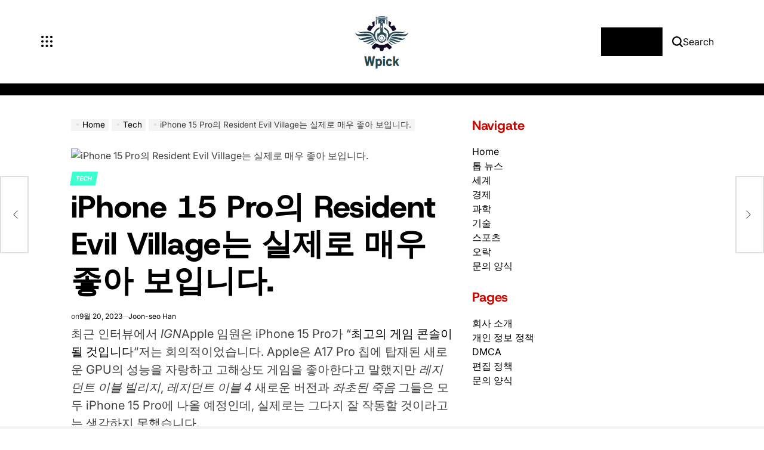

--- FILE ---
content_type: text/html; charset=UTF-8
request_url: https://www.wpick.kr/iphone-15-pro%EC%9D%98-resident-evil-village%EB%8A%94-%EC%8B%A4%EC%A0%9C%EB%A1%9C-%EB%A7%A4%EC%9A%B0-%EC%A2%8B%EC%95%84-%EB%B3%B4%EC%9E%85%EB%8B%88%EB%8B%A4/
body_size: 21790
content:
    <!doctype html>
<html lang="ko-KR">
    <head>
        <meta charset="UTF-8">
        <meta name="viewport" content="width=device-width, initial-scale=1">
        <link rel="profile" href="https://gmpg.org/xfn/11">
        <meta name='robots' content='index, follow, max-image-preview:large, max-snippet:-1, max-video-preview:-1' />

	<!-- This site is optimized with the Yoast SEO plugin v26.5 - https://yoast.com/wordpress/plugins/seo/ -->
	<title>iPhone 15 Pro의 Resident Evil Village는 실제로 매우 좋아 보입니다.</title>
	<meta name="description" content="최근 인터뷰에서 IGNApple 임원은 iPhone 15 Pro가 &quot;최고의 게임 콘솔이 될 것입니다&quot;저는 회의적이었습니다. Apple은 A17 Pro 칩에 탑재된 새로운 GPU의 성능을 자랑하고 고해상도 게임을 좋아한다고 말했지만 레지던트 이블 빌리지, 레지던트 이블 4" />
	<link rel="canonical" href="https://www.wpick.kr/iphone-15-pro의-resident-evil-village는-실제로-매우-좋아-보입니다/" />
	<meta property="og:locale" content="ko_KR" />
	<meta property="og:type" content="article" />
	<meta property="og:title" content="iPhone 15 Pro의 Resident Evil Village는 실제로 매우 좋아 보입니다." />
	<meta property="og:description" content="최근 인터뷰에서 IGNApple 임원은 iPhone 15 Pro가 &quot;최고의 게임 콘솔이 될 것입니다&quot;저는 회의적이었습니다. Apple은 A17 Pro 칩에 탑재된 새로운 GPU의 성능을 자랑하고 고해상도 게임을 좋아한다고 말했지만 레지던트 이블 빌리지, 레지던트 이블 4" />
	<meta property="og:url" content="https://www.wpick.kr/iphone-15-pro의-resident-evil-village는-실제로-매우-좋아-보입니다/" />
	<meta property="article:published_time" content="2023-09-19T23:58:58+00:00" />
	<meta property="og:image" content="https://cdn.vox-cdn.com/thumbor/_vcXgxSOGX9wd4ckbBILdxMGLm0=/0x0:1418x918/1200x628/filters:focal(709x459:710x460)/cdn.vox-cdn.com/uploads/chorus_asset/file/24935012/resident_evil_village_iphone_15_pro.png" />
	<meta name="author" content="Joon-seo Han" />
	<meta name="twitter:card" content="summary_large_image" />
	<meta name="twitter:image" content="https://cdn.vox-cdn.com/thumbor/_vcXgxSOGX9wd4ckbBILdxMGLm0=/0x0:1418x918/1200x628/filters:focal(709x459:710x460)/cdn.vox-cdn.com/uploads/chorus_asset/file/24935012/resident_evil_village_iphone_15_pro.png" />
	<meta name="twitter:label1" content="글쓴이" />
	<meta name="twitter:data1" content="Joon-seo Han" />
	<script type="application/ld+json" class="yoast-schema-graph">{"@context":"https://schema.org","@graph":[{"@type":"Article","@id":"https://www.wpick.kr/iphone-15-pro%ec%9d%98-resident-evil-village%eb%8a%94-%ec%8b%a4%ec%a0%9c%eb%a1%9c-%eb%a7%a4%ec%9a%b0-%ec%a2%8b%ec%95%84-%eb%b3%b4%ec%9e%85%eb%8b%88%eb%8b%a4/#article","isPartOf":{"@id":"https://www.wpick.kr/iphone-15-pro%ec%9d%98-resident-evil-village%eb%8a%94-%ec%8b%a4%ec%a0%9c%eb%a1%9c-%eb%a7%a4%ec%9a%b0-%ec%a2%8b%ec%95%84-%eb%b3%b4%ec%9e%85%eb%8b%88%eb%8b%a4/"},"author":{"name":"Joon-seo Han","@id":"https://www.wpick.kr/#/schema/person/6760a550981e7a1d3fb167297fbdd3ec"},"headline":"iPhone 15 Pro의 Resident Evil Village는 실제로 매우 좋아 보입니다.","datePublished":"2023-09-19T23:58:58+00:00","mainEntityOfPage":{"@id":"https://www.wpick.kr/iphone-15-pro%ec%9d%98-resident-evil-village%eb%8a%94-%ec%8b%a4%ec%a0%9c%eb%a1%9c-%eb%a7%a4%ec%9a%b0-%ec%a2%8b%ec%95%84-%eb%b3%b4%ec%9e%85%eb%8b%88%eb%8b%a4/"},"wordCount":41,"commentCount":0,"publisher":{"@id":"https://www.wpick.kr/#organization"},"image":["https://cdn.vox-cdn.com/thumbor/_vcXgxSOGX9wd4ckbBILdxMGLm0=/0x0:1418x918/1200x628/filters:focal(709x459:710x460)/cdn.vox-cdn.com/uploads/chorus_asset/file/24935012/resident_evil_village_iphone_15_pro.png"],"thumbnailUrl":"https://cdn.vox-cdn.com/thumbor/_vcXgxSOGX9wd4ckbBILdxMGLm0=/0x0:1418x918/1200x628/filters:focal(709x459:710x460)/cdn.vox-cdn.com/uploads/chorus_asset/file/24935012/resident_evil_village_iphone_15_pro.png","articleSection":["Tech"],"inLanguage":"ko-KR","potentialAction":[{"@type":"CommentAction","name":"Comment","target":["https://www.wpick.kr/iphone-15-pro%ec%9d%98-resident-evil-village%eb%8a%94-%ec%8b%a4%ec%a0%9c%eb%a1%9c-%eb%a7%a4%ec%9a%b0-%ec%a2%8b%ec%95%84-%eb%b3%b4%ec%9e%85%eb%8b%88%eb%8b%a4/#respond"]}]},{"@type":"WebPage","@id":"https://www.wpick.kr/iphone-15-pro%ec%9d%98-resident-evil-village%eb%8a%94-%ec%8b%a4%ec%a0%9c%eb%a1%9c-%eb%a7%a4%ec%9a%b0-%ec%a2%8b%ec%95%84-%eb%b3%b4%ec%9e%85%eb%8b%88%eb%8b%a4/","url":"https://www.wpick.kr/iphone-15-pro%ec%9d%98-resident-evil-village%eb%8a%94-%ec%8b%a4%ec%a0%9c%eb%a1%9c-%eb%a7%a4%ec%9a%b0-%ec%a2%8b%ec%95%84-%eb%b3%b4%ec%9e%85%eb%8b%88%eb%8b%a4/","name":"iPhone 15 Pro의 Resident Evil Village는 실제로 매우 좋아 보입니다.","isPartOf":{"@id":"https://www.wpick.kr/#website"},"primaryImageOfPage":"https://cdn.vox-cdn.com/thumbor/_vcXgxSOGX9wd4ckbBILdxMGLm0=/0x0:1418x918/1200x628/filters:focal(709x459:710x460)/cdn.vox-cdn.com/uploads/chorus_asset/file/24935012/resident_evil_village_iphone_15_pro.png","image":["https://cdn.vox-cdn.com/thumbor/_vcXgxSOGX9wd4ckbBILdxMGLm0=/0x0:1418x918/1200x628/filters:focal(709x459:710x460)/cdn.vox-cdn.com/uploads/chorus_asset/file/24935012/resident_evil_village_iphone_15_pro.png"],"thumbnailUrl":"https://cdn.vox-cdn.com/thumbor/_vcXgxSOGX9wd4ckbBILdxMGLm0=/0x0:1418x918/1200x628/filters:focal(709x459:710x460)/cdn.vox-cdn.com/uploads/chorus_asset/file/24935012/resident_evil_village_iphone_15_pro.png","datePublished":"2023-09-19T23:58:58+00:00","description":"최근 인터뷰에서 IGNApple 임원은 iPhone 15 Pro가 \"최고의 게임 콘솔이 될 것입니다\"저는 회의적이었습니다. Apple은 A17 Pro 칩에 탑재된 새로운 GPU의 성능을 자랑하고 고해상도 게임을 좋아한다고 말했지만 레지던트 이블 빌리지, 레지던트 이블 4","inLanguage":"ko-KR","potentialAction":[{"@type":"ReadAction","target":["https://www.wpick.kr/iphone-15-pro%ec%9d%98-resident-evil-village%eb%8a%94-%ec%8b%a4%ec%a0%9c%eb%a1%9c-%eb%a7%a4%ec%9a%b0-%ec%a2%8b%ec%95%84-%eb%b3%b4%ec%9e%85%eb%8b%88%eb%8b%a4/"]}]},{"@type":"ImageObject","inLanguage":"ko-KR","@id":"https://www.wpick.kr/iphone-15-pro%ec%9d%98-resident-evil-village%eb%8a%94-%ec%8b%a4%ec%a0%9c%eb%a1%9c-%eb%a7%a4%ec%9a%b0-%ec%a2%8b%ec%95%84-%eb%b3%b4%ec%9e%85%eb%8b%88%eb%8b%a4/#primaryimage","url":"https://cdn.vox-cdn.com/thumbor/_vcXgxSOGX9wd4ckbBILdxMGLm0=/0x0:1418x918/1200x628/filters:focal(709x459:710x460)/cdn.vox-cdn.com/uploads/chorus_asset/file/24935012/resident_evil_village_iphone_15_pro.png","contentUrl":"https://cdn.vox-cdn.com/thumbor/_vcXgxSOGX9wd4ckbBILdxMGLm0=/0x0:1418x918/1200x628/filters:focal(709x459:710x460)/cdn.vox-cdn.com/uploads/chorus_asset/file/24935012/resident_evil_village_iphone_15_pro.png","caption":"iPhone 15 Pro의 Resident Evil Village는 실제로 매우 좋아 보입니다."},{"@type":"WebSite","@id":"https://www.wpick.kr/#website","url":"https://www.wpick.kr/","name":"Wpick","description":"지상에서 한국의 최신 개발 상황을 파악하세요","publisher":{"@id":"https://www.wpick.kr/#organization"},"potentialAction":[{"@type":"SearchAction","target":{"@type":"EntryPoint","urlTemplate":"https://www.wpick.kr/?s={search_term_string}"},"query-input":{"@type":"PropertyValueSpecification","valueRequired":true,"valueName":"search_term_string"}}],"inLanguage":"ko-KR"},{"@type":"Organization","@id":"https://www.wpick.kr/#organization","name":"Wpick","url":"https://www.wpick.kr/","logo":{"@type":"ImageObject","inLanguage":"ko-KR","@id":"https://www.wpick.kr/#/schema/logo/image/","url":"https://www.wpick.kr/wp-content/uploads/2021/04/Wpick-Logo.png","contentUrl":"https://www.wpick.kr/wp-content/uploads/2021/04/Wpick-Logo.png","width":198,"height":217,"caption":"Wpick"},"image":{"@id":"https://www.wpick.kr/#/schema/logo/image/"}},{"@type":"Person","@id":"https://www.wpick.kr/#/schema/person/6760a550981e7a1d3fb167297fbdd3ec","name":"Joon-seo Han","image":{"@type":"ImageObject","inLanguage":"ko-KR","@id":"https://www.wpick.kr/#/schema/person/image/","url":"https://secure.gravatar.com/avatar/c8d33369824b2055e4c84f6bf86e3403114aca4e981ca999f7551c92c29e6eb6?s=96&d=mm&r=g","contentUrl":"https://secure.gravatar.com/avatar/c8d33369824b2055e4c84f6bf86e3403114aca4e981ca999f7551c92c29e6eb6?s=96&d=mm&r=g","caption":"Joon-seo Han"},"description":"\"맥주 괴짜. 사악한 대중 문화 닌자. 평생 커피 학자. 전문 인터넷 전문가. 육류 전문가.\"","url":"https://www.wpick.kr/author/magdalena-zlatica/"}]}</script>
	<!-- / Yoast SEO plugin. -->


<link rel='dns-prefetch' href='//stats.wp.com' />

<link rel="alternate" type="application/rss+xml" title=" &raquo; 피드" href="https://www.wpick.kr/feed/" />
<link rel="alternate" type="application/rss+xml" title=" &raquo; 댓글 피드" href="https://www.wpick.kr/comments/feed/" />
<link rel="alternate" type="application/rss+xml" title=" &raquo; iPhone 15 Pro의 Resident Evil Village는 실제로 매우 좋아 보입니다. 댓글 피드" href="https://www.wpick.kr/iphone-15-pro%ec%9d%98-resident-evil-village%eb%8a%94-%ec%8b%a4%ec%a0%9c%eb%a1%9c-%eb%a7%a4%ec%9a%b0-%ec%a2%8b%ec%95%84-%eb%b3%b4%ec%9e%85%eb%8b%88%eb%8b%a4/feed/" />
<link rel="alternate" title="oEmbed (JSON)" type="application/json+oembed" href="https://www.wpick.kr/wp-json/oembed/1.0/embed?url=https%3A%2F%2Fwww.wpick.kr%2Fiphone-15-pro%25ec%259d%2598-resident-evil-village%25eb%258a%2594-%25ec%258b%25a4%25ec%25a0%259c%25eb%25a1%259c-%25eb%25a7%25a4%25ec%259a%25b0-%25ec%25a2%258b%25ec%2595%2584-%25eb%25b3%25b4%25ec%259e%2585%25eb%258b%2588%25eb%258b%25a4%2F" />
<link rel="alternate" title="oEmbed (XML)" type="text/xml+oembed" href="https://www.wpick.kr/wp-json/oembed/1.0/embed?url=https%3A%2F%2Fwww.wpick.kr%2Fiphone-15-pro%25ec%259d%2598-resident-evil-village%25eb%258a%2594-%25ec%258b%25a4%25ec%25a0%259c%25eb%25a1%259c-%25eb%25a7%25a4%25ec%259a%25b0-%25ec%25a2%258b%25ec%2595%2584-%25eb%25b3%25b4%25ec%259e%2585%25eb%258b%2588%25eb%258b%25a4%2F&#038;format=xml" />
<style id='wp-img-auto-sizes-contain-inline-css'>
img:is([sizes=auto i],[sizes^="auto," i]){contain-intrinsic-size:3000px 1500px}
/*# sourceURL=wp-img-auto-sizes-contain-inline-css */
</style>
<style id='wp-emoji-styles-inline-css'>

	img.wp-smiley, img.emoji {
		display: inline !important;
		border: none !important;
		box-shadow: none !important;
		height: 1em !important;
		width: 1em !important;
		margin: 0 0.07em !important;
		vertical-align: -0.1em !important;
		background: none !important;
		padding: 0 !important;
	}
/*# sourceURL=wp-emoji-styles-inline-css */
</style>
<style id='wp-block-library-inline-css'>
:root{--wp-block-synced-color:#7a00df;--wp-block-synced-color--rgb:122,0,223;--wp-bound-block-color:var(--wp-block-synced-color);--wp-editor-canvas-background:#ddd;--wp-admin-theme-color:#007cba;--wp-admin-theme-color--rgb:0,124,186;--wp-admin-theme-color-darker-10:#006ba1;--wp-admin-theme-color-darker-10--rgb:0,107,160.5;--wp-admin-theme-color-darker-20:#005a87;--wp-admin-theme-color-darker-20--rgb:0,90,135;--wp-admin-border-width-focus:2px}@media (min-resolution:192dpi){:root{--wp-admin-border-width-focus:1.5px}}.wp-element-button{cursor:pointer}:root .has-very-light-gray-background-color{background-color:#eee}:root .has-very-dark-gray-background-color{background-color:#313131}:root .has-very-light-gray-color{color:#eee}:root .has-very-dark-gray-color{color:#313131}:root .has-vivid-green-cyan-to-vivid-cyan-blue-gradient-background{background:linear-gradient(135deg,#00d084,#0693e3)}:root .has-purple-crush-gradient-background{background:linear-gradient(135deg,#34e2e4,#4721fb 50%,#ab1dfe)}:root .has-hazy-dawn-gradient-background{background:linear-gradient(135deg,#faaca8,#dad0ec)}:root .has-subdued-olive-gradient-background{background:linear-gradient(135deg,#fafae1,#67a671)}:root .has-atomic-cream-gradient-background{background:linear-gradient(135deg,#fdd79a,#004a59)}:root .has-nightshade-gradient-background{background:linear-gradient(135deg,#330968,#31cdcf)}:root .has-midnight-gradient-background{background:linear-gradient(135deg,#020381,#2874fc)}:root{--wp--preset--font-size--normal:16px;--wp--preset--font-size--huge:42px}.has-regular-font-size{font-size:1em}.has-larger-font-size{font-size:2.625em}.has-normal-font-size{font-size:var(--wp--preset--font-size--normal)}.has-huge-font-size{font-size:var(--wp--preset--font-size--huge)}.has-text-align-center{text-align:center}.has-text-align-left{text-align:left}.has-text-align-right{text-align:right}.has-fit-text{white-space:nowrap!important}#end-resizable-editor-section{display:none}.aligncenter{clear:both}.items-justified-left{justify-content:flex-start}.items-justified-center{justify-content:center}.items-justified-right{justify-content:flex-end}.items-justified-space-between{justify-content:space-between}.screen-reader-text{border:0;clip-path:inset(50%);height:1px;margin:-1px;overflow:hidden;padding:0;position:absolute;width:1px;word-wrap:normal!important}.screen-reader-text:focus{background-color:#ddd;clip-path:none;color:#444;display:block;font-size:1em;height:auto;left:5px;line-height:normal;padding:15px 23px 14px;text-decoration:none;top:5px;width:auto;z-index:100000}html :where(.has-border-color){border-style:solid}html :where([style*=border-top-color]){border-top-style:solid}html :where([style*=border-right-color]){border-right-style:solid}html :where([style*=border-bottom-color]){border-bottom-style:solid}html :where([style*=border-left-color]){border-left-style:solid}html :where([style*=border-width]){border-style:solid}html :where([style*=border-top-width]){border-top-style:solid}html :where([style*=border-right-width]){border-right-style:solid}html :where([style*=border-bottom-width]){border-bottom-style:solid}html :where([style*=border-left-width]){border-left-style:solid}html :where(img[class*=wp-image-]){height:auto;max-width:100%}:where(figure){margin:0 0 1em}html :where(.is-position-sticky){--wp-admin--admin-bar--position-offset:var(--wp-admin--admin-bar--height,0px)}@media screen and (max-width:600px){html :where(.is-position-sticky){--wp-admin--admin-bar--position-offset:0px}}

/*# sourceURL=wp-block-library-inline-css */
</style><style id='global-styles-inline-css'>
:root{--wp--preset--aspect-ratio--square: 1;--wp--preset--aspect-ratio--4-3: 4/3;--wp--preset--aspect-ratio--3-4: 3/4;--wp--preset--aspect-ratio--3-2: 3/2;--wp--preset--aspect-ratio--2-3: 2/3;--wp--preset--aspect-ratio--16-9: 16/9;--wp--preset--aspect-ratio--9-16: 9/16;--wp--preset--color--black: #000000;--wp--preset--color--cyan-bluish-gray: #abb8c3;--wp--preset--color--white: #ffffff;--wp--preset--color--pale-pink: #f78da7;--wp--preset--color--vivid-red: #cf2e2e;--wp--preset--color--luminous-vivid-orange: #ff6900;--wp--preset--color--luminous-vivid-amber: #fcb900;--wp--preset--color--light-green-cyan: #7bdcb5;--wp--preset--color--vivid-green-cyan: #00d084;--wp--preset--color--pale-cyan-blue: #8ed1fc;--wp--preset--color--vivid-cyan-blue: #0693e3;--wp--preset--color--vivid-purple: #9b51e0;--wp--preset--gradient--vivid-cyan-blue-to-vivid-purple: linear-gradient(135deg,rgb(6,147,227) 0%,rgb(155,81,224) 100%);--wp--preset--gradient--light-green-cyan-to-vivid-green-cyan: linear-gradient(135deg,rgb(122,220,180) 0%,rgb(0,208,130) 100%);--wp--preset--gradient--luminous-vivid-amber-to-luminous-vivid-orange: linear-gradient(135deg,rgb(252,185,0) 0%,rgb(255,105,0) 100%);--wp--preset--gradient--luminous-vivid-orange-to-vivid-red: linear-gradient(135deg,rgb(255,105,0) 0%,rgb(207,46,46) 100%);--wp--preset--gradient--very-light-gray-to-cyan-bluish-gray: linear-gradient(135deg,rgb(238,238,238) 0%,rgb(169,184,195) 100%);--wp--preset--gradient--cool-to-warm-spectrum: linear-gradient(135deg,rgb(74,234,220) 0%,rgb(151,120,209) 20%,rgb(207,42,186) 40%,rgb(238,44,130) 60%,rgb(251,105,98) 80%,rgb(254,248,76) 100%);--wp--preset--gradient--blush-light-purple: linear-gradient(135deg,rgb(255,206,236) 0%,rgb(152,150,240) 100%);--wp--preset--gradient--blush-bordeaux: linear-gradient(135deg,rgb(254,205,165) 0%,rgb(254,45,45) 50%,rgb(107,0,62) 100%);--wp--preset--gradient--luminous-dusk: linear-gradient(135deg,rgb(255,203,112) 0%,rgb(199,81,192) 50%,rgb(65,88,208) 100%);--wp--preset--gradient--pale-ocean: linear-gradient(135deg,rgb(255,245,203) 0%,rgb(182,227,212) 50%,rgb(51,167,181) 100%);--wp--preset--gradient--electric-grass: linear-gradient(135deg,rgb(202,248,128) 0%,rgb(113,206,126) 100%);--wp--preset--gradient--midnight: linear-gradient(135deg,rgb(2,3,129) 0%,rgb(40,116,252) 100%);--wp--preset--font-size--small: 13px;--wp--preset--font-size--medium: 20px;--wp--preset--font-size--large: 36px;--wp--preset--font-size--x-large: 42px;--wp--preset--spacing--20: 0.44rem;--wp--preset--spacing--30: 0.67rem;--wp--preset--spacing--40: 1rem;--wp--preset--spacing--50: 1.5rem;--wp--preset--spacing--60: 2.25rem;--wp--preset--spacing--70: 3.38rem;--wp--preset--spacing--80: 5.06rem;--wp--preset--shadow--natural: 6px 6px 9px rgba(0, 0, 0, 0.2);--wp--preset--shadow--deep: 12px 12px 50px rgba(0, 0, 0, 0.4);--wp--preset--shadow--sharp: 6px 6px 0px rgba(0, 0, 0, 0.2);--wp--preset--shadow--outlined: 6px 6px 0px -3px rgb(255, 255, 255), 6px 6px rgb(0, 0, 0);--wp--preset--shadow--crisp: 6px 6px 0px rgb(0, 0, 0);}:where(.is-layout-flex){gap: 0.5em;}:where(.is-layout-grid){gap: 0.5em;}body .is-layout-flex{display: flex;}.is-layout-flex{flex-wrap: wrap;align-items: center;}.is-layout-flex > :is(*, div){margin: 0;}body .is-layout-grid{display: grid;}.is-layout-grid > :is(*, div){margin: 0;}:where(.wp-block-columns.is-layout-flex){gap: 2em;}:where(.wp-block-columns.is-layout-grid){gap: 2em;}:where(.wp-block-post-template.is-layout-flex){gap: 1.25em;}:where(.wp-block-post-template.is-layout-grid){gap: 1.25em;}.has-black-color{color: var(--wp--preset--color--black) !important;}.has-cyan-bluish-gray-color{color: var(--wp--preset--color--cyan-bluish-gray) !important;}.has-white-color{color: var(--wp--preset--color--white) !important;}.has-pale-pink-color{color: var(--wp--preset--color--pale-pink) !important;}.has-vivid-red-color{color: var(--wp--preset--color--vivid-red) !important;}.has-luminous-vivid-orange-color{color: var(--wp--preset--color--luminous-vivid-orange) !important;}.has-luminous-vivid-amber-color{color: var(--wp--preset--color--luminous-vivid-amber) !important;}.has-light-green-cyan-color{color: var(--wp--preset--color--light-green-cyan) !important;}.has-vivid-green-cyan-color{color: var(--wp--preset--color--vivid-green-cyan) !important;}.has-pale-cyan-blue-color{color: var(--wp--preset--color--pale-cyan-blue) !important;}.has-vivid-cyan-blue-color{color: var(--wp--preset--color--vivid-cyan-blue) !important;}.has-vivid-purple-color{color: var(--wp--preset--color--vivid-purple) !important;}.has-black-background-color{background-color: var(--wp--preset--color--black) !important;}.has-cyan-bluish-gray-background-color{background-color: var(--wp--preset--color--cyan-bluish-gray) !important;}.has-white-background-color{background-color: var(--wp--preset--color--white) !important;}.has-pale-pink-background-color{background-color: var(--wp--preset--color--pale-pink) !important;}.has-vivid-red-background-color{background-color: var(--wp--preset--color--vivid-red) !important;}.has-luminous-vivid-orange-background-color{background-color: var(--wp--preset--color--luminous-vivid-orange) !important;}.has-luminous-vivid-amber-background-color{background-color: var(--wp--preset--color--luminous-vivid-amber) !important;}.has-light-green-cyan-background-color{background-color: var(--wp--preset--color--light-green-cyan) !important;}.has-vivid-green-cyan-background-color{background-color: var(--wp--preset--color--vivid-green-cyan) !important;}.has-pale-cyan-blue-background-color{background-color: var(--wp--preset--color--pale-cyan-blue) !important;}.has-vivid-cyan-blue-background-color{background-color: var(--wp--preset--color--vivid-cyan-blue) !important;}.has-vivid-purple-background-color{background-color: var(--wp--preset--color--vivid-purple) !important;}.has-black-border-color{border-color: var(--wp--preset--color--black) !important;}.has-cyan-bluish-gray-border-color{border-color: var(--wp--preset--color--cyan-bluish-gray) !important;}.has-white-border-color{border-color: var(--wp--preset--color--white) !important;}.has-pale-pink-border-color{border-color: var(--wp--preset--color--pale-pink) !important;}.has-vivid-red-border-color{border-color: var(--wp--preset--color--vivid-red) !important;}.has-luminous-vivid-orange-border-color{border-color: var(--wp--preset--color--luminous-vivid-orange) !important;}.has-luminous-vivid-amber-border-color{border-color: var(--wp--preset--color--luminous-vivid-amber) !important;}.has-light-green-cyan-border-color{border-color: var(--wp--preset--color--light-green-cyan) !important;}.has-vivid-green-cyan-border-color{border-color: var(--wp--preset--color--vivid-green-cyan) !important;}.has-pale-cyan-blue-border-color{border-color: var(--wp--preset--color--pale-cyan-blue) !important;}.has-vivid-cyan-blue-border-color{border-color: var(--wp--preset--color--vivid-cyan-blue) !important;}.has-vivid-purple-border-color{border-color: var(--wp--preset--color--vivid-purple) !important;}.has-vivid-cyan-blue-to-vivid-purple-gradient-background{background: var(--wp--preset--gradient--vivid-cyan-blue-to-vivid-purple) !important;}.has-light-green-cyan-to-vivid-green-cyan-gradient-background{background: var(--wp--preset--gradient--light-green-cyan-to-vivid-green-cyan) !important;}.has-luminous-vivid-amber-to-luminous-vivid-orange-gradient-background{background: var(--wp--preset--gradient--luminous-vivid-amber-to-luminous-vivid-orange) !important;}.has-luminous-vivid-orange-to-vivid-red-gradient-background{background: var(--wp--preset--gradient--luminous-vivid-orange-to-vivid-red) !important;}.has-very-light-gray-to-cyan-bluish-gray-gradient-background{background: var(--wp--preset--gradient--very-light-gray-to-cyan-bluish-gray) !important;}.has-cool-to-warm-spectrum-gradient-background{background: var(--wp--preset--gradient--cool-to-warm-spectrum) !important;}.has-blush-light-purple-gradient-background{background: var(--wp--preset--gradient--blush-light-purple) !important;}.has-blush-bordeaux-gradient-background{background: var(--wp--preset--gradient--blush-bordeaux) !important;}.has-luminous-dusk-gradient-background{background: var(--wp--preset--gradient--luminous-dusk) !important;}.has-pale-ocean-gradient-background{background: var(--wp--preset--gradient--pale-ocean) !important;}.has-electric-grass-gradient-background{background: var(--wp--preset--gradient--electric-grass) !important;}.has-midnight-gradient-background{background: var(--wp--preset--gradient--midnight) !important;}.has-small-font-size{font-size: var(--wp--preset--font-size--small) !important;}.has-medium-font-size{font-size: var(--wp--preset--font-size--medium) !important;}.has-large-font-size{font-size: var(--wp--preset--font-size--large) !important;}.has-x-large-font-size{font-size: var(--wp--preset--font-size--x-large) !important;}
/*# sourceURL=global-styles-inline-css */
</style>

<style id='classic-theme-styles-inline-css'>
/*! This file is auto-generated */
.wp-block-button__link{color:#fff;background-color:#32373c;border-radius:9999px;box-shadow:none;text-decoration:none;padding:calc(.667em + 2px) calc(1.333em + 2px);font-size:1.125em}.wp-block-file__button{background:#32373c;color:#fff;text-decoration:none}
/*# sourceURL=/wp-includes/css/classic-themes.min.css */
</style>
<link rel='stylesheet' id='dashicons-css' href='https://www.wpick.kr/wp-includes/css/dashicons.min.css?ver=6.9' media='all' />
<link rel='stylesheet' id='admin-bar-css' href='https://www.wpick.kr/wp-includes/css/admin-bar.min.css?ver=6.9' media='all' />
<style id='admin-bar-inline-css'>

    /* Hide CanvasJS credits for P404 charts specifically */
    #p404RedirectChart .canvasjs-chart-credit {
        display: none !important;
    }
    
    #p404RedirectChart canvas {
        border-radius: 6px;
    }

    .p404-redirect-adminbar-weekly-title {
        font-weight: bold;
        font-size: 14px;
        color: #fff;
        margin-bottom: 6px;
    }

    #wpadminbar #wp-admin-bar-p404_free_top_button .ab-icon:before {
        content: "\f103";
        color: #dc3545;
        top: 3px;
    }
    
    #wp-admin-bar-p404_free_top_button .ab-item {
        min-width: 80px !important;
        padding: 0px !important;
    }
    
    /* Ensure proper positioning and z-index for P404 dropdown */
    .p404-redirect-adminbar-dropdown-wrap { 
        min-width: 0; 
        padding: 0;
        position: static !important;
    }
    
    #wpadminbar #wp-admin-bar-p404_free_top_button_dropdown {
        position: static !important;
    }
    
    #wpadminbar #wp-admin-bar-p404_free_top_button_dropdown .ab-item {
        padding: 0 !important;
        margin: 0 !important;
    }
    
    .p404-redirect-dropdown-container {
        min-width: 340px;
        padding: 18px 18px 12px 18px;
        background: #23282d !important;
        color: #fff;
        border-radius: 12px;
        box-shadow: 0 8px 32px rgba(0,0,0,0.25);
        margin-top: 10px;
        position: relative !important;
        z-index: 999999 !important;
        display: block !important;
        border: 1px solid #444;
    }
    
    /* Ensure P404 dropdown appears on hover */
    #wpadminbar #wp-admin-bar-p404_free_top_button .p404-redirect-dropdown-container { 
        display: none !important;
    }
    
    #wpadminbar #wp-admin-bar-p404_free_top_button:hover .p404-redirect-dropdown-container { 
        display: block !important;
    }
    
    #wpadminbar #wp-admin-bar-p404_free_top_button:hover #wp-admin-bar-p404_free_top_button_dropdown .p404-redirect-dropdown-container {
        display: block !important;
    }
    
    .p404-redirect-card {
        background: #2c3338;
        border-radius: 8px;
        padding: 18px 18px 12px 18px;
        box-shadow: 0 2px 8px rgba(0,0,0,0.07);
        display: flex;
        flex-direction: column;
        align-items: flex-start;
        border: 1px solid #444;
    }
    
    .p404-redirect-btn {
        display: inline-block;
        background: #dc3545;
        color: #fff !important;
        font-weight: bold;
        padding: 5px 22px;
        border-radius: 8px;
        text-decoration: none;
        font-size: 17px;
        transition: background 0.2s, box-shadow 0.2s;
        margin-top: 8px;
        box-shadow: 0 2px 8px rgba(220,53,69,0.15);
        text-align: center;
        line-height: 1.6;
    }
    
    .p404-redirect-btn:hover {
        background: #c82333;
        color: #fff !important;
        box-shadow: 0 4px 16px rgba(220,53,69,0.25);
    }
    
    /* Prevent conflicts with other admin bar dropdowns */
    #wpadminbar .ab-top-menu > li:hover > .ab-item,
    #wpadminbar .ab-top-menu > li.hover > .ab-item {
        z-index: auto;
    }
    
    #wpadminbar #wp-admin-bar-p404_free_top_button:hover > .ab-item {
        z-index: 999998 !important;
    }
    
/*# sourceURL=admin-bar-inline-css */
</style>
<link rel='stylesheet' id='newsmaster-load-google-fonts-css' href='https://www.wpick.kr/wp-content/fonts/2a96142345db3f8de50d9b864a4689f4.css?ver=1.0.0' media='all' />
<link rel='stylesheet' id='swiper-css' href='https://www.wpick.kr/wp-content/themes/newsmaster/assets/css/swiper-bundle.min.css?ver=6.9' media='all' />
<link rel='stylesheet' id='newsmaster-style-css' href='https://www.wpick.kr/wp-content/themes/newsmaster/style.css?ver=1.0.0' media='all' />
<style id='newsmaster-style-inline-css'>
        
                
/*# sourceURL=newsmaster-style-inline-css */
</style>
<link rel='stylesheet' id='newsmaster-comments-css' href='https://www.wpick.kr/wp-content/themes/newsmaster/assets/css/comments.min.css?ver=1.0.0' media='all' />
<link rel='stylesheet' id='newsmaster-preloader-css' href='https://www.wpick.kr/wp-content/themes/newsmaster/assets/css/preloader-style-5.css?ver=6.9' media='all' />
<link rel="https://api.w.org/" href="https://www.wpick.kr/wp-json/" /><link rel="alternate" title="JSON" type="application/json" href="https://www.wpick.kr/wp-json/wp/v2/posts/36998" /><link rel="EditURI" type="application/rsd+xml" title="RSD" href="https://www.wpick.kr/xmlrpc.php?rsd" />
<meta name="generator" content="WordPress 6.9" />
<link rel='shortlink' href='https://www.wpick.kr/?p=36998' />


	<style>img#wpstats{display:none}</style>
		<link rel="pingback" href="https://www.wpick.kr/xmlrpc.php"><style type="text/css">.saboxplugin-wrap{-webkit-box-sizing:border-box;-moz-box-sizing:border-box;-ms-box-sizing:border-box;box-sizing:border-box;border:1px solid #eee;width:100%;clear:both;display:block;overflow:hidden;word-wrap:break-word;position:relative}.saboxplugin-wrap .saboxplugin-gravatar{float:left;padding:0 20px 20px 20px}.saboxplugin-wrap .saboxplugin-gravatar img{max-width:100px;height:auto;border-radius:0;}.saboxplugin-wrap .saboxplugin-authorname{font-size:18px;line-height:1;margin:20px 0 0 20px;display:block}.saboxplugin-wrap .saboxplugin-authorname a{text-decoration:none}.saboxplugin-wrap .saboxplugin-authorname a:focus{outline:0}.saboxplugin-wrap .saboxplugin-desc{display:block;margin:5px 20px}.saboxplugin-wrap .saboxplugin-desc a{text-decoration:underline}.saboxplugin-wrap .saboxplugin-desc p{margin:5px 0 12px}.saboxplugin-wrap .saboxplugin-web{margin:0 20px 15px;text-align:left}.saboxplugin-wrap .sab-web-position{text-align:right}.saboxplugin-wrap .saboxplugin-web a{color:#ccc;text-decoration:none}.saboxplugin-wrap .saboxplugin-socials{position:relative;display:block;background:#fcfcfc;padding:5px;border-top:1px solid #eee}.saboxplugin-wrap .saboxplugin-socials a svg{width:20px;height:20px}.saboxplugin-wrap .saboxplugin-socials a svg .st2{fill:#fff; transform-origin:center center;}.saboxplugin-wrap .saboxplugin-socials a svg .st1{fill:rgba(0,0,0,.3)}.saboxplugin-wrap .saboxplugin-socials a:hover{opacity:.8;-webkit-transition:opacity .4s;-moz-transition:opacity .4s;-o-transition:opacity .4s;transition:opacity .4s;box-shadow:none!important;-webkit-box-shadow:none!important}.saboxplugin-wrap .saboxplugin-socials .saboxplugin-icon-color{box-shadow:none;padding:0;border:0;-webkit-transition:opacity .4s;-moz-transition:opacity .4s;-o-transition:opacity .4s;transition:opacity .4s;display:inline-block;color:#fff;font-size:0;text-decoration:inherit;margin:5px;-webkit-border-radius:0;-moz-border-radius:0;-ms-border-radius:0;-o-border-radius:0;border-radius:0;overflow:hidden}.saboxplugin-wrap .saboxplugin-socials .saboxplugin-icon-grey{text-decoration:inherit;box-shadow:none;position:relative;display:-moz-inline-stack;display:inline-block;vertical-align:middle;zoom:1;margin:10px 5px;color:#444;fill:#444}.clearfix:after,.clearfix:before{content:' ';display:table;line-height:0;clear:both}.ie7 .clearfix{zoom:1}.saboxplugin-socials.sabox-colored .saboxplugin-icon-color .sab-twitch{border-color:#38245c}.saboxplugin-socials.sabox-colored .saboxplugin-icon-color .sab-behance{border-color:#003eb0}.saboxplugin-socials.sabox-colored .saboxplugin-icon-color .sab-deviantart{border-color:#036824}.saboxplugin-socials.sabox-colored .saboxplugin-icon-color .sab-digg{border-color:#00327c}.saboxplugin-socials.sabox-colored .saboxplugin-icon-color .sab-dribbble{border-color:#ba1655}.saboxplugin-socials.sabox-colored .saboxplugin-icon-color .sab-facebook{border-color:#1e2e4f}.saboxplugin-socials.sabox-colored .saboxplugin-icon-color .sab-flickr{border-color:#003576}.saboxplugin-socials.sabox-colored .saboxplugin-icon-color .sab-github{border-color:#264874}.saboxplugin-socials.sabox-colored .saboxplugin-icon-color .sab-google{border-color:#0b51c5}.saboxplugin-socials.sabox-colored .saboxplugin-icon-color .sab-html5{border-color:#902e13}.saboxplugin-socials.sabox-colored .saboxplugin-icon-color .sab-instagram{border-color:#1630aa}.saboxplugin-socials.sabox-colored .saboxplugin-icon-color .sab-linkedin{border-color:#00344f}.saboxplugin-socials.sabox-colored .saboxplugin-icon-color .sab-pinterest{border-color:#5b040e}.saboxplugin-socials.sabox-colored .saboxplugin-icon-color .sab-reddit{border-color:#992900}.saboxplugin-socials.sabox-colored .saboxplugin-icon-color .sab-rss{border-color:#a43b0a}.saboxplugin-socials.sabox-colored .saboxplugin-icon-color .sab-sharethis{border-color:#5d8420}.saboxplugin-socials.sabox-colored .saboxplugin-icon-color .sab-soundcloud{border-color:#995200}.saboxplugin-socials.sabox-colored .saboxplugin-icon-color .sab-spotify{border-color:#0f612c}.saboxplugin-socials.sabox-colored .saboxplugin-icon-color .sab-stackoverflow{border-color:#a95009}.saboxplugin-socials.sabox-colored .saboxplugin-icon-color .sab-steam{border-color:#006388}.saboxplugin-socials.sabox-colored .saboxplugin-icon-color .sab-user_email{border-color:#b84e05}.saboxplugin-socials.sabox-colored .saboxplugin-icon-color .sab-tumblr{border-color:#10151b}.saboxplugin-socials.sabox-colored .saboxplugin-icon-color .sab-twitter{border-color:#0967a0}.saboxplugin-socials.sabox-colored .saboxplugin-icon-color .sab-vimeo{border-color:#0d7091}.saboxplugin-socials.sabox-colored .saboxplugin-icon-color .sab-windows{border-color:#003f71}.saboxplugin-socials.sabox-colored .saboxplugin-icon-color .sab-whatsapp{border-color:#003f71}.saboxplugin-socials.sabox-colored .saboxplugin-icon-color .sab-wordpress{border-color:#0f3647}.saboxplugin-socials.sabox-colored .saboxplugin-icon-color .sab-yahoo{border-color:#14002d}.saboxplugin-socials.sabox-colored .saboxplugin-icon-color .sab-youtube{border-color:#900}.saboxplugin-socials.sabox-colored .saboxplugin-icon-color .sab-xing{border-color:#000202}.saboxplugin-socials.sabox-colored .saboxplugin-icon-color .sab-mixcloud{border-color:#2475a0}.saboxplugin-socials.sabox-colored .saboxplugin-icon-color .sab-vk{border-color:#243549}.saboxplugin-socials.sabox-colored .saboxplugin-icon-color .sab-medium{border-color:#00452c}.saboxplugin-socials.sabox-colored .saboxplugin-icon-color .sab-quora{border-color:#420e00}.saboxplugin-socials.sabox-colored .saboxplugin-icon-color .sab-meetup{border-color:#9b181c}.saboxplugin-socials.sabox-colored .saboxplugin-icon-color .sab-goodreads{border-color:#000}.saboxplugin-socials.sabox-colored .saboxplugin-icon-color .sab-snapchat{border-color:#999700}.saboxplugin-socials.sabox-colored .saboxplugin-icon-color .sab-500px{border-color:#00557f}.saboxplugin-socials.sabox-colored .saboxplugin-icon-color .sab-mastodont{border-color:#185886}.sabox-plus-item{margin-bottom:20px}@media screen and (max-width:480px){.saboxplugin-wrap{text-align:center}.saboxplugin-wrap .saboxplugin-gravatar{float:none;padding:20px 0;text-align:center;margin:0 auto;display:block}.saboxplugin-wrap .saboxplugin-gravatar img{float:none;display:inline-block;display:-moz-inline-stack;vertical-align:middle;zoom:1}.saboxplugin-wrap .saboxplugin-desc{margin:0 10px 20px;text-align:center}.saboxplugin-wrap .saboxplugin-authorname{text-align:center;margin:10px 0 20px}}body .saboxplugin-authorname a,body .saboxplugin-authorname a:hover{box-shadow:none;-webkit-box-shadow:none}a.sab-profile-edit{font-size:16px!important;line-height:1!important}.sab-edit-settings a,a.sab-profile-edit{color:#0073aa!important;box-shadow:none!important;-webkit-box-shadow:none!important}.sab-edit-settings{margin-right:15px;position:absolute;right:0;z-index:2;bottom:10px;line-height:20px}.sab-edit-settings i{margin-left:5px}.saboxplugin-socials{line-height:1!important}.rtl .saboxplugin-wrap .saboxplugin-gravatar{float:right}.rtl .saboxplugin-wrap .saboxplugin-authorname{display:flex;align-items:center}.rtl .saboxplugin-wrap .saboxplugin-authorname .sab-profile-edit{margin-right:10px}.rtl .sab-edit-settings{right:auto;left:0}img.sab-custom-avatar{max-width:75px;}.saboxplugin-wrap {margin-top:0px; margin-bottom:0px; padding: 0px 0px }.saboxplugin-wrap .saboxplugin-authorname {font-size:18px; line-height:25px;}.saboxplugin-wrap .saboxplugin-desc p, .saboxplugin-wrap .saboxplugin-desc {font-size:14px !important; line-height:21px !important;}.saboxplugin-wrap .saboxplugin-web {font-size:14px;}.saboxplugin-wrap .saboxplugin-socials a svg {width:18px;height:18px;}</style><link rel="icon" href="https://www.wpick.kr/wp-content/uploads/2025/12/Wpick-Favicon-150x128.png" sizes="32x32" />
<link rel="icon" href="https://www.wpick.kr/wp-content/uploads/2025/12/Wpick-Favicon.png" sizes="192x192" />
<link rel="apple-touch-icon" href="https://www.wpick.kr/wp-content/uploads/2025/12/Wpick-Favicon.png" />
<meta name="msapplication-TileImage" content="https://www.wpick.kr/wp-content/uploads/2025/12/Wpick-Favicon.png" />

<!-- FIFU:jsonld:begin -->
<script type="application/ld+json">{"@context":"https://schema.org","@graph":[{"@type":"ImageObject","@id":"https://cdn.vox-cdn.com/thumbor/_vcXgxSOGX9wd4ckbBILdxMGLm0=/0x0:1418x918/1200x628/filters:focal(709x459:710x460)/cdn.vox-cdn.com/uploads/chorus_asset/file/24935012/resident_evil_village_iphone_15_pro.png","url":"https://cdn.vox-cdn.com/thumbor/_vcXgxSOGX9wd4ckbBILdxMGLm0=/0x0:1418x918/1200x628/filters:focal(709x459:710x460)/cdn.vox-cdn.com/uploads/chorus_asset/file/24935012/resident_evil_village_iphone_15_pro.png","contentUrl":"https://cdn.vox-cdn.com/thumbor/_vcXgxSOGX9wd4ckbBILdxMGLm0=/0x0:1418x918/1200x628/filters:focal(709x459:710x460)/cdn.vox-cdn.com/uploads/chorus_asset/file/24935012/resident_evil_village_iphone_15_pro.png","mainEntityOfPage":"https://www.wpick.kr/iphone-15-pro%ec%9d%98-resident-evil-village%eb%8a%94-%ec%8b%a4%ec%a0%9c%eb%a1%9c-%eb%a7%a4%ec%9a%b0-%ec%a2%8b%ec%95%84-%eb%b3%b4%ec%9e%85%eb%8b%88%eb%8b%a4/"}]}</script>
<!-- FIFU:jsonld:end -->
<noscript><style id="rocket-lazyload-nojs-css">.rll-youtube-player, [data-lazy-src]{display:none !important;}</style></noscript>    <link rel="preload" as="image" href="https://assets2.cbsnewsstatic.com/hub/i/r/2024/09/18/132419a3-8252-45ac-a84e-643d5e4ad652/thumbnail/1200x630/0eb8a13b25fa27ae812c07a91b4b99d4/gettyimages-2171971290.jpg?v=1736e554a81339b452bb43c01c071a51"><link rel="preload" as="image" href="https://assets3.cbsnewsstatic.com/hub/i/r/2023/05/14/59ece226-0305-4b4f-8d96-7f3c5536e4a8/thumbnail/1200x630/cf77ef4b189327244266bd8526063caf/gettyimages-611667460.jpg?v=1736e554a81339b452bb43c01c071a51"><link rel="preload" as="image" href="https://images.macrumors.com/t/Nqgd5P-jc790MYIgFYboZRxEIrs=/2500x/article-new/2024/09/AirPods-Buyers-Guide-Feature.jpg"><link rel="preload" as="image" href="https://cdn.vox-cdn.com/thumbor/3WOwEpLvnzqXZU6bhYiPgi1ILJU=/0x0:2700x1800/1200x628/filters:focal(1350x900:1351x901)/cdn.vox-cdn.com/uploads/chorus_asset/file/25619621/247271_Spectacles_2024_NHernandez_Melo_0015.jpg"><link rel="preload" as="image" href="https://cdn.vox-cdn.com/thumbor/_vcXgxSOGX9wd4ckbBILdxMGLm0=/0x0:1418x918/1200x628/filters:focal(709x459:710x460)/cdn.vox-cdn.com/uploads/chorus_asset/file/24935012/resident_evil_village_iphone_15_pro.png"><link rel="preload" as="image" href="https://images.macrumors.com/t/Nqgd5P-jc790MYIgFYboZRxEIrs=/2500x/article-new/2024/09/AirPods-Buyers-Guide-Feature.jpg"><link rel="preload" as="image" href="https://cdn.vox-cdn.com/thumbor/3WOwEpLvnzqXZU6bhYiPgi1ILJU=/0x0:2700x1800/1200x628/filters:focal(1350x900:1351x901)/cdn.vox-cdn.com/uploads/chorus_asset/file/25619621/247271_Spectacles_2024_NHernandez_Melo_0015.jpg"><link rel="preload" as="image" href="https://cdn.arstechnica.net/wp-content/uploads/2024/09/apple-ipados-18-760x380.jpeg"><link rel="preload" as="image" href="https://images.macrumors.com/t/Nqgd5P-jc790MYIgFYboZRxEIrs=/2500x/article-new/2024/09/AirPods-Buyers-Guide-Feature.jpg"><link rel="preload" as="image" href="https://cdn.vox-cdn.com/thumbor/3WOwEpLvnzqXZU6bhYiPgi1ILJU=/0x0:2700x1800/1200x628/filters:focal(1350x900:1351x901)/cdn.vox-cdn.com/uploads/chorus_asset/file/25619621/247271_Spectacles_2024_NHernandez_Melo_0015.jpg"><link rel="preload" as="image" href="https://cdn.arstechnica.net/wp-content/uploads/2024/09/apple-ipados-18-760x380.jpeg"><link rel="preload" as="image" href="https://ichef.bbci.co.uk/news/1024/branded_news/FD91/production/_131131946_sunak_getty.jpg"><link rel="preload" as="image" href="https://cdn.theathletic.com/app/uploads/2023/09/19150755/Newcastle-Milan-1024x683.png"></head>













<body data-rsssl=1 class="wp-singular post-template-default single single-post postid-36998 single-format-standard wp-custom-logo wp-embed-responsive wp-theme-newsmaster has-sidebar right-sidebar has-sticky-sidebar">
<div id="page" class="site">
    <a class="skip-link screen-reader-text" href="#site-content">Skip to content</a>
<div id="wpi-preloader">
    <div class="wpi-preloader-wrapper">
                        <div class="site-preloader site-preloader-5">
                    <div class="line"></div>
                    <div class="line"></div>
                    <div class="line"></div>
                    <div class="line"></div>
                    <div class="line"></div>
                    <div class="line"></div>
                    <div class="line"></div>
                    <div class="line"></div>
                    <div class="line"></div>
                    <div class="line"></div>
                    <div class="line"></div>
                    <div class="line"></div>
                </div>
                    </div>
</div>

<header id="masthead" class="site-header site-header-1 " >
    <div class="site-header-responsive has-sticky-navigation hide-on-desktop">
    <div class="wrapper header-wrapper">
        <div class="header-components header-components-left">
            <button class="toggle nav-toggle" aria-label="Open Menu" data-toggle-target=".menu-modal" data-toggle-body-class="showing-menu-modal" aria-expanded="false" data-set-focus=".close-nav-toggle">
                <span class="wpi-menu-icon">
                    <span></span>
                    <span></span>
                </span>
            </button><!-- .nav-toggle -->
        </div>
        <div class="header-components header-components-center">

            <div class="site-branding">
                                    <div class="site-logo">
                        <a href="https://www.wpick.kr/" class="custom-logo-link" rel="home"><img width="175" height="168" src="data:image/svg+xml,%3Csvg%20xmlns='http://www.w3.org/2000/svg'%20viewBox='0%200%20175%20168'%3E%3C/svg%3E" class="custom-logo" alt="" decoding="async" data-lazy-src="https://www.wpick.kr/wp-content/uploads/2025/12/Wpick-Logo.png" /><noscript><img width="175" height="168" src="https://www.wpick.kr/wp-content/uploads/2025/12/Wpick-Logo.png" class="custom-logo" alt="" decoding="async" /></noscript></a>                    </div>
                                </div><!-- .site-branding -->
        </div>
        <div class="header-components header-components-right">
            <button class="toggle search-toggle" data-toggle-target=".search-modal" data-toggle-body-class="showing-search-modal" data-set-focus=".search-modal .search-field" aria-expanded="false">
                <svg class="svg-icon" aria-hidden="true" role="img" focusable="false" xmlns="http://www.w3.org/2000/svg" width="18" height="18" viewBox="0 0 18 18"><path fill="currentColor" d="M 7.117188 0.0351562 C 5.304688 0.226562 3.722656 0.960938 2.425781 2.203125 C 1.152344 3.421875 0.359375 4.964844 0.0820312 6.753906 C -0.00390625 7.304688 -0.00390625 8.445312 0.0820312 8.992188 C 0.625 12.5 3.265625 15.132812 6.785156 15.667969 C 7.335938 15.753906 8.414062 15.753906 8.964844 15.667969 C 10.148438 15.484375 11.261719 15.066406 12.179688 14.457031 C 12.375 14.328125 12.546875 14.214844 12.566406 14.207031 C 12.578125 14.199219 13.414062 15.007812 14.410156 16.003906 C 15.832031 17.421875 16.261719 17.832031 16.398438 17.898438 C 16.542969 17.964844 16.632812 17.984375 16.875 17.980469 C 17.128906 17.980469 17.203125 17.964844 17.355469 17.882812 C 17.597656 17.757812 17.777344 17.574219 17.890625 17.335938 C 17.964844 17.171875 17.984375 17.089844 17.984375 16.859375 C 17.980469 16.371094 18.011719 16.414062 15.988281 14.363281 L 14.207031 12.5625 L 14.460938 12.175781 C 15.074219 11.242188 15.484375 10.152344 15.667969 8.992188 C 15.753906 8.445312 15.753906 7.304688 15.667969 6.75 C 15.398438 4.976562 14.597656 3.421875 13.324219 2.203125 C 12.144531 1.070312 10.75 0.371094 9.125 0.101562 C 8.644531 0.0195312 7.574219 -0.015625 7.117188 0.0351562 Z M 8.941406 2.355469 C 10.972656 2.753906 12.625 4.226562 13.234375 6.1875 C 13.78125 7.953125 13.453125 9.824219 12.339844 11.285156 C 12.058594 11.65625 11.433594 12.25 11.054688 12.503906 C 9.355469 13.660156 7.1875 13.8125 5.367188 12.898438 C 2.886719 11.652344 1.691406 8.835938 2.515625 6.1875 C 3.132812 4.222656 4.796875 2.730469 6.808594 2.359375 C 7.332031 2.261719 7.398438 2.257812 8.015625 2.265625 C 8.382812 2.277344 8.683594 2.304688 8.941406 2.355469 Z M 8.941406 2.355469 " /></svg>            </button><!-- .search-toggle -->
        </div>
    </div>
</div>    <div class="site-header-desktop hide-on-tablet hide-on-mobile">
        <div class="wrapper header-wrapper">
            <div class="header-components header-components-left">
                                    <button class="toggle site-drawer-menu-icon" aria-label="Toggle Offcanvas Menu" tabindex="0">
                        <svg class="svg-icon" aria-hidden="true" role="img" focusable="false" xmlns="http://www.w3.org/2000/svg" width="20" height="20" viewBox="0 0 12 12"><path fill="currentColor" d="M1.2 2.5C.6 2.5 0 1.9 0 1.2 0 .6.6 0 1.2 0c.7 0 1.3.6 1.3 1.2 0 .7-.6 1.3-1.3 1.3zm4.5 0c-.7 0-1.2-.6-1.2-1.3C4.5.6 5 0 5.7 0s1.2.6 1.2 1.2c0 .7-.5 1.3-1.2 1.3zm4.5 0c-.7 0-1.3-.6-1.3-1.3 0-.6.6-1.2 1.3-1.2.7 0 1.2.6 1.2 1.2 0 .7-.5 1.3-1.2 1.3zm-9 4.4C.6 6.9 0 6.4 0 5.7s.6-1.2 1.2-1.2c.7 0 1.3.5 1.3 1.2s-.6 1.2-1.3 1.2zm4.5 0c-.7 0-1.2-.5-1.2-1.2S5 4.5 5.7 4.5s1.2.5 1.2 1.2-.5 1.2-1.2 1.2zm4.5 0c-.7 0-1.3-.5-1.3-1.2s.6-1.2 1.3-1.2c.7 0 1.2.5 1.2 1.2s-.5 1.2-1.2 1.2zm-9 4.5c-.6 0-1.2-.5-1.2-1.2s.6-1.3 1.2-1.3c.7 0 1.3.6 1.3 1.3 0 .7-.6 1.2-1.3 1.2zm4.5 0c-.7 0-1.2-.5-1.2-1.2S5 8.9 5.7 8.9s1.2.6 1.2 1.3c0 .7-.5 1.2-1.2 1.2zm4.5 0c-.7 0-1.3-.5-1.3-1.2s.6-1.3 1.3-1.3c.7 0 1.2.6 1.2 1.3 0 .7-.5 1.2-1.2 1.2z" /></svg>                    </button>
                            </div>

            <div class="header-components header-components-center">
                
<div class="site-branding">
            <div class="site-logo">
            <a href="https://www.wpick.kr/" class="custom-logo-link" rel="home"><img width="175" height="168" src="data:image/svg+xml,%3Csvg%20xmlns='http://www.w3.org/2000/svg'%20viewBox='0%200%20175%20168'%3E%3C/svg%3E" class="custom-logo" alt="" decoding="async" data-lazy-src="https://www.wpick.kr/wp-content/uploads/2025/12/Wpick-Logo.png" /><noscript><img width="175" height="168" src="https://www.wpick.kr/wp-content/uploads/2025/12/Wpick-Logo.png" class="custom-logo" alt="" decoding="async" /></noscript></a>        </div>
        
    </div><!-- .site-branding -->
            </div>

            <div class="header-components header-components-right">

                <button class="toggle nav-toggle" aria-label="Open Menu" data-toggle-target=".menu-modal" data-toggle-body-class="showing-menu-modal" aria-expanded="false" data-set-focus=".close-nav-toggle">
                <span class="toggle-text">Menu</span>
                <span class="wpi-menu-icon">
                    <span></span>
                    <span></span>
                </span>
                </button><!-- .nav-toggle -->

                <button class="toggle search-toggle desktop-search-toggle" data-toggle-target=".search-modal" data-toggle-body-class="showing-search-modal" data-set-focus=".search-modal .search-field" aria-expanded="false">
                    <svg class="svg-icon" aria-hidden="true" role="img" focusable="false" xmlns="http://www.w3.org/2000/svg" width="18" height="18" viewBox="0 0 18 18"><path fill="currentColor" d="M 7.117188 0.0351562 C 5.304688 0.226562 3.722656 0.960938 2.425781 2.203125 C 1.152344 3.421875 0.359375 4.964844 0.0820312 6.753906 C -0.00390625 7.304688 -0.00390625 8.445312 0.0820312 8.992188 C 0.625 12.5 3.265625 15.132812 6.785156 15.667969 C 7.335938 15.753906 8.414062 15.753906 8.964844 15.667969 C 10.148438 15.484375 11.261719 15.066406 12.179688 14.457031 C 12.375 14.328125 12.546875 14.214844 12.566406 14.207031 C 12.578125 14.199219 13.414062 15.007812 14.410156 16.003906 C 15.832031 17.421875 16.261719 17.832031 16.398438 17.898438 C 16.542969 17.964844 16.632812 17.984375 16.875 17.980469 C 17.128906 17.980469 17.203125 17.964844 17.355469 17.882812 C 17.597656 17.757812 17.777344 17.574219 17.890625 17.335938 C 17.964844 17.171875 17.984375 17.089844 17.984375 16.859375 C 17.980469 16.371094 18.011719 16.414062 15.988281 14.363281 L 14.207031 12.5625 L 14.460938 12.175781 C 15.074219 11.242188 15.484375 10.152344 15.667969 8.992188 C 15.753906 8.445312 15.753906 7.304688 15.667969 6.75 C 15.398438 4.976562 14.597656 3.421875 13.324219 2.203125 C 12.144531 1.070312 10.75 0.371094 9.125 0.101562 C 8.644531 0.0195312 7.574219 -0.015625 7.117188 0.0351562 Z M 8.941406 2.355469 C 10.972656 2.753906 12.625 4.226562 13.234375 6.1875 C 13.78125 7.953125 13.453125 9.824219 12.339844 11.285156 C 12.058594 11.65625 11.433594 12.25 11.054688 12.503906 C 9.355469 13.660156 7.1875 13.8125 5.367188 12.898438 C 2.886719 11.652344 1.691406 8.835938 2.515625 6.1875 C 3.132812 4.222656 4.796875 2.730469 6.808594 2.359375 C 7.332031 2.261719 7.398438 2.257812 8.015625 2.265625 C 8.382812 2.277344 8.683594 2.304688 8.941406 2.355469 Z M 8.941406 2.355469 " /></svg>                    <span class="toggle-text">Search</span>
                </button><!-- .search-toggle -->
            </div>
        </div>
    </div>
</header><!-- #masthead -->
<div class="search-modal cover-modal" data-modal-target-string=".search-modal" role="dialog" aria-modal="true" aria-label="Search">
    <div class="search-modal-inner modal-inner">
        <div class="wrapper">
            <div class="search-modal-panel">
                <h2>What are You Looking For?</h2>
                <div class="search-modal-form">
                    <form role="search" aria-label="Search for:" method="get" class="search-form" action="https://www.wpick.kr/">
				<label>
					<span class="screen-reader-text">검색:</span>
					<input type="search" class="search-field" placeholder="검색 &hellip;" value="" name="s" />
				</label>
				<input type="submit" class="search-submit" value="검색" />
			</form>                </div>

                            <div class="search-modal-articles">
                                    <h2>
                        Trending News                    </h2>
                                <div class="wpi-search-articles">
                                            <article id="search-articles-50784" class="wpi-post wpi-post-default post-50784 post type-post status-publish format-standard has-post-thumbnail hentry category-entertainment">
                                                            <div class="entry-image entry-image-medium image-hover-effect hover-effect-shine">
                                    <a class="post-thumbnail" href="https://www.wpick.kr/%ec%82%ac%ea%b8%b0%ea%be%bc%ec%9c%bc%eb%a1%9c-%ec%9c%a0%ec%a3%84%ed%8c%90%ea%b2%b0%ec%9d%84-%eb%b0%9b%ec%9d%80-%ec%95%88%eb%82%98-%ec%86%8c%eb%a1%9c%ed%82%a8%ec%9d%b4-%eb%b0%98%ec%a7%9d%ec%9d%b4/"
                                       aria-hidden="true" tabindex="-1">
                                        <img post-id="50784" fifu-featured="1" width="300" height="158" src="data:image/svg+xml,%3Csvg%20xmlns='http://www.w3.org/2000/svg'%20viewBox='0%200%20300%20158'%3E%3C/svg%3E" class="attachment-medium size-medium wp-post-image" alt="사기꾼으로 유죄판결을 받은 안나 소로킨이 반짝이는 발목 모니터를 차고 &#8216;댄싱 위드 더 스타즈&#8217;에 출연했다." title="사기꾼으로 유죄판결을 받은 안나 소로킨이 반짝이는 발목 모니터를 차고 &#8216;댄싱 위드 더 스타즈&#8217;에 출연했다." title="사기꾼으로 유죄판결을 받은 안나 소로킨이 반짝이는 발목 모니터를 차고 &#8216;댄싱 위드 더 스타즈&#8217;에 출연했다." decoding="async" data-lazy-src="https://assets2.cbsnewsstatic.com/hub/i/r/2024/09/18/132419a3-8252-45ac-a84e-643d5e4ad652/thumbnail/1200x630/0eb8a13b25fa27ae812c07a91b4b99d4/gettyimages-2171971290.jpg?v=1736e554a81339b452bb43c01c071a51" /><noscript><img post-id="50784" fifu-featured="1" width="300" height="158" src="https://assets2.cbsnewsstatic.com/hub/i/r/2024/09/18/132419a3-8252-45ac-a84e-643d5e4ad652/thumbnail/1200x630/0eb8a13b25fa27ae812c07a91b4b99d4/gettyimages-2171971290.jpg?v=1736e554a81339b452bb43c01c071a51" class="attachment-medium size-medium wp-post-image" alt="사기꾼으로 유죄판결을 받은 안나 소로킨이 반짝이는 발목 모니터를 차고 &#8216;댄싱 위드 더 스타즈&#8217;에 출연했다." title="사기꾼으로 유죄판결을 받은 안나 소로킨이 반짝이는 발목 모니터를 차고 &#8216;댄싱 위드 더 스타즈&#8217;에 출연했다." title="사기꾼으로 유죄판결을 받은 안나 소로킨이 반짝이는 발목 모니터를 차고 &#8216;댄싱 위드 더 스타즈&#8217;에 출연했다." decoding="async" /></noscript>                                    </a>
                                </div>
                                                        <div class="entry-details">
                                                                <h3 class="entry-title entry-title-small">
                                    <a href="https://www.wpick.kr/%ec%82%ac%ea%b8%b0%ea%be%bc%ec%9c%bc%eb%a1%9c-%ec%9c%a0%ec%a3%84%ed%8c%90%ea%b2%b0%ec%9d%84-%eb%b0%9b%ec%9d%80-%ec%95%88%eb%82%98-%ec%86%8c%eb%a1%9c%ed%82%a8%ec%9d%b4-%eb%b0%98%ec%a7%9d%ec%9d%b4/">사기꾼으로 유죄판결을 받은 안나 소로킨이 반짝이는 발목 모니터를 차고 &#8216;댄싱 위드 더 스타즈&#8217;에 출연했다.</a>
                                </h3>
                                <div class="entry-meta-wrapper">
                                            <div class="entry-meta entry-date posted-on">
                            <span class="screen-reader-text">on</span>
            <svg class="svg-icon" aria-hidden="true" role="img" focusable="false" xmlns="http://www.w3.org/2000/svg" width="18" height="19" viewBox="0 0 18 19"><path fill="currentColor" d="M4.60069444,4.09375 L3.25,4.09375 C2.47334957,4.09375 1.84375,4.72334957 1.84375,5.5 L1.84375,7.26736111 L16.15625,7.26736111 L16.15625,5.5 C16.15625,4.72334957 15.5266504,4.09375 14.75,4.09375 L13.3993056,4.09375 L13.3993056,4.55555556 C13.3993056,5.02154581 13.0215458,5.39930556 12.5555556,5.39930556 C12.0895653,5.39930556 11.7118056,5.02154581 11.7118056,4.55555556 L11.7118056,4.09375 L6.28819444,4.09375 L6.28819444,4.55555556 C6.28819444,5.02154581 5.9104347,5.39930556 5.44444444,5.39930556 C4.97845419,5.39930556 4.60069444,5.02154581 4.60069444,4.55555556 L4.60069444,4.09375 Z M6.28819444,2.40625 L11.7118056,2.40625 L11.7118056,1 C11.7118056,0.534009742 12.0895653,0.15625 12.5555556,0.15625 C13.0215458,0.15625 13.3993056,0.534009742 13.3993056,1 L13.3993056,2.40625 L14.75,2.40625 C16.4586309,2.40625 17.84375,3.79136906 17.84375,5.5 L17.84375,15.875 C17.84375,17.5836309 16.4586309,18.96875 14.75,18.96875 L3.25,18.96875 C1.54136906,18.96875 0.15625,17.5836309 0.15625,15.875 L0.15625,5.5 C0.15625,3.79136906 1.54136906,2.40625 3.25,2.40625 L4.60069444,2.40625 L4.60069444,1 C4.60069444,0.534009742 4.97845419,0.15625 5.44444444,0.15625 C5.9104347,0.15625 6.28819444,0.534009742 6.28819444,1 L6.28819444,2.40625 Z M1.84375,8.95486111 L1.84375,15.875 C1.84375,16.6516504 2.47334957,17.28125 3.25,17.28125 L14.75,17.28125 C15.5266504,17.28125 16.15625,16.6516504 16.15625,15.875 L16.15625,8.95486111 L1.84375,8.95486111 Z" /></svg><a href="https://www.wpick.kr/%ec%82%ac%ea%b8%b0%ea%be%bc%ec%9c%bc%eb%a1%9c-%ec%9c%a0%ec%a3%84%ed%8c%90%ea%b2%b0%ec%9d%84-%eb%b0%9b%ec%9d%80-%ec%95%88%eb%82%98-%ec%86%8c%eb%a1%9c%ed%82%a8%ec%9d%b4-%eb%b0%98%ec%a7%9d%ec%9d%b4/" rel="bookmark"><time class="entry-date published" datetime="2025-10-30T03:38:08+09:00">10월 30, 2025</time><time class="updated" datetime="2025-10-31T20:01:49+09:00">10월 31, 2025</time></a>        </div>
                                                                                    <div class="entry-meta-separator"></div>
                                                                                <div class="entry-meta entry-author posted-by">
                            <span class="screen-reader-text">Posted by</span>
            <svg class="svg-icon" aria-hidden="true" role="img" focusable="false" xmlns="http://www.w3.org/2000/svg" width="18" height="20" viewBox="0 0 18 20"><path fill="currentColor" d="M18,19 C18,19.5522847 17.5522847,20 17,20 C16.4477153,20 16,19.5522847 16,19 L16,17 C16,15.3431458 14.6568542,14 13,14 L5,14 C3.34314575,14 2,15.3431458 2,17 L2,19 C2,19.5522847 1.55228475,20 1,20 C0.44771525,20 0,19.5522847 0,19 L0,17 C0,14.2385763 2.23857625,12 5,12 L13,12 C15.7614237,12 18,14.2385763 18,17 L18,19 Z M9,10 C6.23857625,10 4,7.76142375 4,5 C4,2.23857625 6.23857625,0 9,0 C11.7614237,0 14,2.23857625 14,5 C14,7.76142375 11.7614237,10 9,10 Z M9,8 C10.6568542,8 12,6.65685425 12,5 C12,3.34314575 10.6568542,2 9,2 C7.34314575,2 6,3.34314575 6,5 C6,6.65685425 7.34314575,8 9,8 Z" /></svg><a href="https://www.wpick.kr/author/muhammad/" class="text-decoration-reset">Na-ri Kwon</a>        </div>
                                        </div>
                            </div>
                        </article>
                                            <article id="search-articles-50782" class="wpi-post wpi-post-default post-50782 post type-post status-publish format-standard has-post-thumbnail hentry category-world">
                                                            <div class="entry-image entry-image-medium image-hover-effect hover-effect-shine">
                                    <a class="post-thumbnail" href="https://www.wpick.kr/%ec%b9%b4%eb%82%98%eb%a6%ac%ec%95%84-%ec%a0%9c%eb%8f%84-%ec%95%9e%eb%b0%94%eb%8b%a4%ec%97%90%ec%84%9c-%ed%95%ad%ed%95%b4%ed%95%98%eb%8d%98-%ea%b4%80%ea%b4%91%ea%b0%9d%ec%9d%b4-%ec%83%81%ec%96%b4/"
                                       aria-hidden="true" tabindex="-1">
                                        <img post-id="50782" fifu-featured="1" width="300" height="158" src="data:image/svg+xml,%3Csvg%20xmlns='http://www.w3.org/2000/svg'%20viewBox='0%200%20300%20158'%3E%3C/svg%3E" class="attachment-medium size-medium wp-post-image" alt="카나리아 제도 앞바다에서 항해하던 관광객이 상어의 공격으로 다리를 잃은 뒤 사망했다." title="카나리아 제도 앞바다에서 항해하던 관광객이 상어의 공격으로 다리를 잃은 뒤 사망했다." title="카나리아 제도 앞바다에서 항해하던 관광객이 상어의 공격으로 다리를 잃은 뒤 사망했다." decoding="async" data-lazy-src="https://assets3.cbsnewsstatic.com/hub/i/r/2023/05/14/59ece226-0305-4b4f-8d96-7f3c5536e4a8/thumbnail/1200x630/cf77ef4b189327244266bd8526063caf/gettyimages-611667460.jpg?v=1736e554a81339b452bb43c01c071a51" /><noscript><img post-id="50782" fifu-featured="1" width="300" height="158" src="https://assets3.cbsnewsstatic.com/hub/i/r/2023/05/14/59ece226-0305-4b4f-8d96-7f3c5536e4a8/thumbnail/1200x630/cf77ef4b189327244266bd8526063caf/gettyimages-611667460.jpg?v=1736e554a81339b452bb43c01c071a51" class="attachment-medium size-medium wp-post-image" alt="카나리아 제도 앞바다에서 항해하던 관광객이 상어의 공격으로 다리를 잃은 뒤 사망했다." title="카나리아 제도 앞바다에서 항해하던 관광객이 상어의 공격으로 다리를 잃은 뒤 사망했다." title="카나리아 제도 앞바다에서 항해하던 관광객이 상어의 공격으로 다리를 잃은 뒤 사망했다." decoding="async" /></noscript>                                    </a>
                                </div>
                                                        <div class="entry-details">
                                                                <h3 class="entry-title entry-title-small">
                                    <a href="https://www.wpick.kr/%ec%b9%b4%eb%82%98%eb%a6%ac%ec%95%84-%ec%a0%9c%eb%8f%84-%ec%95%9e%eb%b0%94%eb%8b%a4%ec%97%90%ec%84%9c-%ed%95%ad%ed%95%b4%ed%95%98%eb%8d%98-%ea%b4%80%ea%b4%91%ea%b0%9d%ec%9d%b4-%ec%83%81%ec%96%b4/">카나리아 제도 앞바다에서 항해하던 관광객이 상어의 공격으로 다리를 잃은 뒤 사망했다.</a>
                                </h3>
                                <div class="entry-meta-wrapper">
                                            <div class="entry-meta entry-date posted-on">
                            <span class="screen-reader-text">on</span>
            <svg class="svg-icon" aria-hidden="true" role="img" focusable="false" xmlns="http://www.w3.org/2000/svg" width="18" height="19" viewBox="0 0 18 19"><path fill="currentColor" d="M4.60069444,4.09375 L3.25,4.09375 C2.47334957,4.09375 1.84375,4.72334957 1.84375,5.5 L1.84375,7.26736111 L16.15625,7.26736111 L16.15625,5.5 C16.15625,4.72334957 15.5266504,4.09375 14.75,4.09375 L13.3993056,4.09375 L13.3993056,4.55555556 C13.3993056,5.02154581 13.0215458,5.39930556 12.5555556,5.39930556 C12.0895653,5.39930556 11.7118056,5.02154581 11.7118056,4.55555556 L11.7118056,4.09375 L6.28819444,4.09375 L6.28819444,4.55555556 C6.28819444,5.02154581 5.9104347,5.39930556 5.44444444,5.39930556 C4.97845419,5.39930556 4.60069444,5.02154581 4.60069444,4.55555556 L4.60069444,4.09375 Z M6.28819444,2.40625 L11.7118056,2.40625 L11.7118056,1 C11.7118056,0.534009742 12.0895653,0.15625 12.5555556,0.15625 C13.0215458,0.15625 13.3993056,0.534009742 13.3993056,1 L13.3993056,2.40625 L14.75,2.40625 C16.4586309,2.40625 17.84375,3.79136906 17.84375,5.5 L17.84375,15.875 C17.84375,17.5836309 16.4586309,18.96875 14.75,18.96875 L3.25,18.96875 C1.54136906,18.96875 0.15625,17.5836309 0.15625,15.875 L0.15625,5.5 C0.15625,3.79136906 1.54136906,2.40625 3.25,2.40625 L4.60069444,2.40625 L4.60069444,1 C4.60069444,0.534009742 4.97845419,0.15625 5.44444444,0.15625 C5.9104347,0.15625 6.28819444,0.534009742 6.28819444,1 L6.28819444,2.40625 Z M1.84375,8.95486111 L1.84375,15.875 C1.84375,16.6516504 2.47334957,17.28125 3.25,17.28125 L14.75,17.28125 C15.5266504,17.28125 16.15625,16.6516504 16.15625,15.875 L16.15625,8.95486111 L1.84375,8.95486111 Z" /></svg><a href="https://www.wpick.kr/%ec%b9%b4%eb%82%98%eb%a6%ac%ec%95%84-%ec%a0%9c%eb%8f%84-%ec%95%9e%eb%b0%94%eb%8b%a4%ec%97%90%ec%84%9c-%ed%95%ad%ed%95%b4%ed%95%98%eb%8d%98-%ea%b4%80%ea%b4%91%ea%b0%9d%ec%9d%b4-%ec%83%81%ec%96%b4/" rel="bookmark"><time class="entry-date published" datetime="2025-10-29T03:37:20+09:00">10월 29, 2025</time><time class="updated" datetime="2025-10-31T20:01:31+09:00">10월 31, 2025</time></a>        </div>
                                                                                    <div class="entry-meta-separator"></div>
                                                                                <div class="entry-meta entry-author posted-by">
                            <span class="screen-reader-text">Posted by</span>
            <svg class="svg-icon" aria-hidden="true" role="img" focusable="false" xmlns="http://www.w3.org/2000/svg" width="18" height="20" viewBox="0 0 18 20"><path fill="currentColor" d="M18,19 C18,19.5522847 17.5522847,20 17,20 C16.4477153,20 16,19.5522847 16,19 L16,17 C16,15.3431458 14.6568542,14 13,14 L5,14 C3.34314575,14 2,15.3431458 2,17 L2,19 C2,19.5522847 1.55228475,20 1,20 C0.44771525,20 0,19.5522847 0,19 L0,17 C0,14.2385763 2.23857625,12 5,12 L13,12 C15.7614237,12 18,14.2385763 18,17 L18,19 Z M9,10 C6.23857625,10 4,7.76142375 4,5 C4,2.23857625 6.23857625,0 9,0 C11.7614237,0 14,2.23857625 14,5 C14,7.76142375 11.7614237,10 9,10 Z M9,8 C10.6568542,8 12,6.65685425 12,5 C12,3.34314575 10.6568542,2 9,2 C7.34314575,2 6,3.34314575 6,5 C6,6.65685425 7.34314575,8 9,8 Z" /></svg><a href="https://www.wpick.kr/author/aarav/" class="text-decoration-reset">Tae-hyun Song</a>        </div>
                                        </div>
                            </div>
                        </article>
                                            <article id="search-articles-50776" class="wpi-post wpi-post-default post-50776 post type-post status-publish format-standard has-post-thumbnail hentry category-tech">
                                                            <div class="entry-image entry-image-medium image-hover-effect hover-effect-shine">
                                    <a class="post-thumbnail" href="https://www.wpick.kr/airpods-4%ec%99%80-%ec%9d%b4%ec%a0%84-%ec%84%b8%eb%8c%80-%ea%b5%ac%eb%a7%a4%ec%9e%90-%ea%b0%80%ec%9d%b4%eb%93%9c-%eb%aa%a8%eb%93%a0-%ec%97%85%ea%b7%b8%eb%a0%88%ec%9d%b4%eb%93%9c-%eb%b9%84%ea%b5%90/"
                                       aria-hidden="true" tabindex="-1">
                                        <img post-id="50776" fifu-featured="1" width="300" height="169" src="data:image/svg+xml,%3Csvg%20xmlns='http://www.w3.org/2000/svg'%20viewBox='0%200%20300%20169'%3E%3C/svg%3E" class="attachment-medium size-medium wp-post-image" alt="AirPods 4와 이전 세대 구매자 가이드: 모든 업그레이드 비교" title="AirPods 4와 이전 세대 구매자 가이드: 모든 업그레이드 비교" title="AirPods 4와 이전 세대 구매자 가이드: 모든 업그레이드 비교" decoding="async" fetchpriority="high" data-lazy-src="https://images.macrumors.com/t/Nqgd5P-jc790MYIgFYboZRxEIrs=/2500x/article-new/2024/09/AirPods-Buyers-Guide-Feature.jpg" /><noscript><img post-id="50776" fifu-featured="1" width="300" height="169" src="https://images.macrumors.com/t/Nqgd5P-jc790MYIgFYboZRxEIrs=/2500x/article-new/2024/09/AirPods-Buyers-Guide-Feature.jpg" class="attachment-medium size-medium wp-post-image" alt="AirPods 4와 이전 세대 구매자 가이드: 모든 업그레이드 비교" title="AirPods 4와 이전 세대 구매자 가이드: 모든 업그레이드 비교" title="AirPods 4와 이전 세대 구매자 가이드: 모든 업그레이드 비교" decoding="async" fetchpriority="high" /></noscript>                                    </a>
                                </div>
                                                        <div class="entry-details">
                                                                <h3 class="entry-title entry-title-small">
                                    <a href="https://www.wpick.kr/airpods-4%ec%99%80-%ec%9d%b4%ec%a0%84-%ec%84%b8%eb%8c%80-%ea%b5%ac%eb%a7%a4%ec%9e%90-%ea%b0%80%ec%9d%b4%eb%93%9c-%eb%aa%a8%eb%93%a0-%ec%97%85%ea%b7%b8%eb%a0%88%ec%9d%b4%eb%93%9c-%eb%b9%84%ea%b5%90/">AirPods 4와 이전 세대 구매자 가이드: 모든 업그레이드 비교</a>
                                </h3>
                                <div class="entry-meta-wrapper">
                                            <div class="entry-meta entry-date posted-on">
                            <span class="screen-reader-text">on</span>
            <svg class="svg-icon" aria-hidden="true" role="img" focusable="false" xmlns="http://www.w3.org/2000/svg" width="18" height="19" viewBox="0 0 18 19"><path fill="currentColor" d="M4.60069444,4.09375 L3.25,4.09375 C2.47334957,4.09375 1.84375,4.72334957 1.84375,5.5 L1.84375,7.26736111 L16.15625,7.26736111 L16.15625,5.5 C16.15625,4.72334957 15.5266504,4.09375 14.75,4.09375 L13.3993056,4.09375 L13.3993056,4.55555556 C13.3993056,5.02154581 13.0215458,5.39930556 12.5555556,5.39930556 C12.0895653,5.39930556 11.7118056,5.02154581 11.7118056,4.55555556 L11.7118056,4.09375 L6.28819444,4.09375 L6.28819444,4.55555556 C6.28819444,5.02154581 5.9104347,5.39930556 5.44444444,5.39930556 C4.97845419,5.39930556 4.60069444,5.02154581 4.60069444,4.55555556 L4.60069444,4.09375 Z M6.28819444,2.40625 L11.7118056,2.40625 L11.7118056,1 C11.7118056,0.534009742 12.0895653,0.15625 12.5555556,0.15625 C13.0215458,0.15625 13.3993056,0.534009742 13.3993056,1 L13.3993056,2.40625 L14.75,2.40625 C16.4586309,2.40625 17.84375,3.79136906 17.84375,5.5 L17.84375,15.875 C17.84375,17.5836309 16.4586309,18.96875 14.75,18.96875 L3.25,18.96875 C1.54136906,18.96875 0.15625,17.5836309 0.15625,15.875 L0.15625,5.5 C0.15625,3.79136906 1.54136906,2.40625 3.25,2.40625 L4.60069444,2.40625 L4.60069444,1 C4.60069444,0.534009742 4.97845419,0.15625 5.44444444,0.15625 C5.9104347,0.15625 6.28819444,0.534009742 6.28819444,1 L6.28819444,2.40625 Z M1.84375,8.95486111 L1.84375,15.875 C1.84375,16.6516504 2.47334957,17.28125 3.25,17.28125 L14.75,17.28125 C15.5266504,17.28125 16.15625,16.6516504 16.15625,15.875 L16.15625,8.95486111 L1.84375,8.95486111 Z" /></svg><a href="https://www.wpick.kr/airpods-4%ec%99%80-%ec%9d%b4%ec%a0%84-%ec%84%b8%eb%8c%80-%ea%b5%ac%eb%a7%a4%ec%9e%90-%ea%b0%80%ec%9d%b4%eb%93%9c-%eb%aa%a8%eb%93%a0-%ec%97%85%ea%b7%b8%eb%a0%88%ec%9d%b4%eb%93%9c-%eb%b9%84%ea%b5%90/" rel="bookmark"><time class="entry-date published" datetime="2025-10-28T03:33:42+09:00">10월 28, 2025</time><time class="updated" datetime="2025-10-31T20:01:20+09:00">10월 31, 2025</time></a>        </div>
                                                                                    <div class="entry-meta-separator"></div>
                                                                                <div class="entry-meta entry-author posted-by">
                            <span class="screen-reader-text">Posted by</span>
            <svg class="svg-icon" aria-hidden="true" role="img" focusable="false" xmlns="http://www.w3.org/2000/svg" width="18" height="20" viewBox="0 0 18 20"><path fill="currentColor" d="M18,19 C18,19.5522847 17.5522847,20 17,20 C16.4477153,20 16,19.5522847 16,19 L16,17 C16,15.3431458 14.6568542,14 13,14 L5,14 C3.34314575,14 2,15.3431458 2,17 L2,19 C2,19.5522847 1.55228475,20 1,20 C0.44771525,20 0,19.5522847 0,19 L0,17 C0,14.2385763 2.23857625,12 5,12 L13,12 C15.7614237,12 18,14.2385763 18,17 L18,19 Z M9,10 C6.23857625,10 4,7.76142375 4,5 C4,2.23857625 6.23857625,0 9,0 C11.7614237,0 14,2.23857625 14,5 C14,7.76142375 11.7614237,10 9,10 Z M9,8 C10.6568542,8 12,6.65685425 12,5 C12,3.34314575 10.6568542,2 9,2 C7.34314575,2 6,3.34314575 6,5 C6,6.65685425 7.34314575,8 9,8 Z" /></svg><a href="https://www.wpick.kr/author/magdalena-zlatica/" class="text-decoration-reset">Joon-seo Han</a>        </div>
                                        </div>
                            </div>
                        </article>
                                            <article id="search-articles-50739" class="wpi-post wpi-post-default post-50739 post type-post status-publish format-standard has-post-thumbnail hentry category-tech">
                                                            <div class="entry-image entry-image-medium image-hover-effect hover-effect-shine">
                                    <a class="post-thumbnail" href="https://www.wpick.kr/snap-%ec%a6%9d%ea%b0%95-%ed%98%84%ec%8b%a4-%ea%b0%9c%eb%b0%9c%ec%9e%90%eb%a5%bc-%ec%9c%84%ed%95%9c-%ec%83%88%eb%a1%9c%ec%9a%b4-%ec%95%88%ea%b2%bd-%ec%95%88%ea%b2%bd-%ec%b6%9c%ec%8b%9c/"
                                       aria-hidden="true" tabindex="-1">
                                        <img post-id="50739" fifu-featured="1" width="300" height="157" src="data:image/svg+xml,%3Csvg%20xmlns='http://www.w3.org/2000/svg'%20viewBox='0%200%20300%20157'%3E%3C/svg%3E" class="attachment-medium size-medium wp-post-image" alt="Snap, 증강 현실 개발자를 위한 새로운 안경 안경 출시" title="Snap, 증강 현실 개발자를 위한 새로운 안경 안경 출시" title="Snap, 증강 현실 개발자를 위한 새로운 안경 안경 출시" decoding="async" data-lazy-src="https://cdn.vox-cdn.com/thumbor/3WOwEpLvnzqXZU6bhYiPgi1ILJU=/0x0:2700x1800/1200x628/filters:focal(1350x900:1351x901)/cdn.vox-cdn.com/uploads/chorus_asset/file/25619621/247271_Spectacles_2024_NHernandez_Melo_0015.jpg" /><noscript><img post-id="50739" fifu-featured="1" width="300" height="157" src="https://cdn.vox-cdn.com/thumbor/3WOwEpLvnzqXZU6bhYiPgi1ILJU=/0x0:2700x1800/1200x628/filters:focal(1350x900:1351x901)/cdn.vox-cdn.com/uploads/chorus_asset/file/25619621/247271_Spectacles_2024_NHernandez_Melo_0015.jpg" class="attachment-medium size-medium wp-post-image" alt="Snap, 증강 현실 개발자를 위한 새로운 안경 안경 출시" title="Snap, 증강 현실 개발자를 위한 새로운 안경 안경 출시" title="Snap, 증강 현실 개발자를 위한 새로운 안경 안경 출시" decoding="async" /></noscript>                                    </a>
                                </div>
                                                        <div class="entry-details">
                                                                <h3 class="entry-title entry-title-small">
                                    <a href="https://www.wpick.kr/snap-%ec%a6%9d%ea%b0%95-%ed%98%84%ec%8b%a4-%ea%b0%9c%eb%b0%9c%ec%9e%90%eb%a5%bc-%ec%9c%84%ed%95%9c-%ec%83%88%eb%a1%9c%ec%9a%b4-%ec%95%88%ea%b2%bd-%ec%95%88%ea%b2%bd-%ec%b6%9c%ec%8b%9c/">Snap, 증강 현실 개발자를 위한 새로운 안경 안경 출시</a>
                                </h3>
                                <div class="entry-meta-wrapper">
                                            <div class="entry-meta entry-date posted-on">
                            <span class="screen-reader-text">on</span>
            <svg class="svg-icon" aria-hidden="true" role="img" focusable="false" xmlns="http://www.w3.org/2000/svg" width="18" height="19" viewBox="0 0 18 19"><path fill="currentColor" d="M4.60069444,4.09375 L3.25,4.09375 C2.47334957,4.09375 1.84375,4.72334957 1.84375,5.5 L1.84375,7.26736111 L16.15625,7.26736111 L16.15625,5.5 C16.15625,4.72334957 15.5266504,4.09375 14.75,4.09375 L13.3993056,4.09375 L13.3993056,4.55555556 C13.3993056,5.02154581 13.0215458,5.39930556 12.5555556,5.39930556 C12.0895653,5.39930556 11.7118056,5.02154581 11.7118056,4.55555556 L11.7118056,4.09375 L6.28819444,4.09375 L6.28819444,4.55555556 C6.28819444,5.02154581 5.9104347,5.39930556 5.44444444,5.39930556 C4.97845419,5.39930556 4.60069444,5.02154581 4.60069444,4.55555556 L4.60069444,4.09375 Z M6.28819444,2.40625 L11.7118056,2.40625 L11.7118056,1 C11.7118056,0.534009742 12.0895653,0.15625 12.5555556,0.15625 C13.0215458,0.15625 13.3993056,0.534009742 13.3993056,1 L13.3993056,2.40625 L14.75,2.40625 C16.4586309,2.40625 17.84375,3.79136906 17.84375,5.5 L17.84375,15.875 C17.84375,17.5836309 16.4586309,18.96875 14.75,18.96875 L3.25,18.96875 C1.54136906,18.96875 0.15625,17.5836309 0.15625,15.875 L0.15625,5.5 C0.15625,3.79136906 1.54136906,2.40625 3.25,2.40625 L4.60069444,2.40625 L4.60069444,1 C4.60069444,0.534009742 4.97845419,0.15625 5.44444444,0.15625 C5.9104347,0.15625 6.28819444,0.534009742 6.28819444,1 L6.28819444,2.40625 Z M1.84375,8.95486111 L1.84375,15.875 C1.84375,16.6516504 2.47334957,17.28125 3.25,17.28125 L14.75,17.28125 C15.5266504,17.28125 16.15625,16.6516504 16.15625,15.875 L16.15625,8.95486111 L1.84375,8.95486111 Z" /></svg><a href="https://www.wpick.kr/snap-%ec%a6%9d%ea%b0%95-%ed%98%84%ec%8b%a4-%ea%b0%9c%eb%b0%9c%ec%9e%90%eb%a5%bc-%ec%9c%84%ed%95%9c-%ec%83%88%eb%a1%9c%ec%9a%b4-%ec%95%88%ea%b2%bd-%ec%95%88%ea%b2%bd-%ec%b6%9c%ec%8b%9c/" rel="bookmark"><time class="entry-date published" datetime="2025-10-27T03:30:20+09:00">10월 27, 2025</time><time class="updated" datetime="2025-10-31T20:00:58+09:00">10월 31, 2025</time></a>        </div>
                                                                                    <div class="entry-meta-separator"></div>
                                                                                <div class="entry-meta entry-author posted-by">
                            <span class="screen-reader-text">Posted by</span>
            <svg class="svg-icon" aria-hidden="true" role="img" focusable="false" xmlns="http://www.w3.org/2000/svg" width="18" height="20" viewBox="0 0 18 20"><path fill="currentColor" d="M18,19 C18,19.5522847 17.5522847,20 17,20 C16.4477153,20 16,19.5522847 16,19 L16,17 C16,15.3431458 14.6568542,14 13,14 L5,14 C3.34314575,14 2,15.3431458 2,17 L2,19 C2,19.5522847 1.55228475,20 1,20 C0.44771525,20 0,19.5522847 0,19 L0,17 C0,14.2385763 2.23857625,12 5,12 L13,12 C15.7614237,12 18,14.2385763 18,17 L18,19 Z M9,10 C6.23857625,10 4,7.76142375 4,5 C4,2.23857625 6.23857625,0 9,0 C11.7614237,0 14,2.23857625 14,5 C14,7.76142375 11.7614237,10 9,10 Z M9,8 C10.6568542,8 12,6.65685425 12,5 C12,3.34314575 10.6568542,2 9,2 C7.34314575,2 6,3.34314575 6,5 C6,6.65685425 7.34314575,8 9,8 Z" /></svg><a href="https://www.wpick.kr/author/magdalena-zlatica/" class="text-decoration-reset">Joon-seo Han</a>        </div>
                                        </div>
                            </div>
                        </article>
                                    </div>
            </div>
    
                <button class="toggle search-untoggle close-search-toggle" data-toggle-target=".search-modal" data-toggle-body-class="showing-search-modal" data-set-focus=".search-modal .search-field">
                    <span class="screen-reader-text">
                        Close search                    </span>
                    <svg class="svg-icon" aria-hidden="true" role="img" focusable="false" xmlns="http://www.w3.org/2000/svg" width="16" height="16" viewBox="0 0 16 16"><polygon fill="currentColor" points="6.852 7.649 .399 1.195 1.445 .149 7.899 6.602 14.352 .149 15.399 1.195 8.945 7.649 15.399 14.102 14.352 15.149 7.899 8.695 1.445 15.149 .399 14.102" /></svg>                </button><!-- .search-toggle -->
            </div>
        </div>
    </div><!-- .search-modal-inner -->
</div><!-- .menu-modal -->

<div class="menu-modal cover-modal" data-modal-target-string=".menu-modal">

    <div class="menu-modal-inner modal-inner">

        <div class="menu-wrapper">

            <div class="menu-top">

                <button class="toggle close-nav-toggle" data-toggle-target=".menu-modal"
                        data-toggle-body-class="showing-menu-modal" data-set-focus=".menu-modal">
                    <svg class="svg-icon" aria-hidden="true" role="img" focusable="false" xmlns="http://www.w3.org/2000/svg" width="16" height="16" viewBox="0 0 16 16"><polygon fill="currentColor" points="6.852 7.649 .399 1.195 1.445 .149 7.899 6.602 14.352 .149 15.399 1.195 8.945 7.649 15.399 14.102 14.352 15.149 7.899 8.695 1.445 15.149 .399 14.102" /></svg>                </button><!-- .nav-toggle -->


                <nav class="mobile-menu" aria-label="Mobile">

                    <ul class="modal-menu reset-list-style">

                        <li id="menu-item-530" class="menu-item menu-item-type-custom menu-item-object-custom menu-item-home menu-item-530"><div class="ancestor-wrapper"><a href="https://www.wpick.kr">Home</a></div><!-- .ancestor-wrapper --></li>
<li id="menu-item-531" class="menu-item menu-item-type-taxonomy menu-item-object-category menu-item-531"><div class="ancestor-wrapper"><a href="https://www.wpick.kr/top-news/">톱 뉴스</a></div><!-- .ancestor-wrapper --></li>
<li id="menu-item-532" class="menu-item menu-item-type-taxonomy menu-item-object-category menu-item-532"><div class="ancestor-wrapper"><a href="https://www.wpick.kr/world/">세계</a></div><!-- .ancestor-wrapper --></li>
<li id="menu-item-533" class="menu-item menu-item-type-taxonomy menu-item-object-category menu-item-533"><div class="ancestor-wrapper"><a href="https://www.wpick.kr/economy/">경제</a></div><!-- .ancestor-wrapper --></li>
<li id="menu-item-534" class="menu-item menu-item-type-taxonomy menu-item-object-category menu-item-534"><div class="ancestor-wrapper"><a href="https://www.wpick.kr/science/">과학</a></div><!-- .ancestor-wrapper --></li>
<li id="menu-item-535" class="menu-item menu-item-type-taxonomy menu-item-object-category current-post-ancestor current-menu-parent current-post-parent menu-item-535"><div class="ancestor-wrapper"><a href="https://www.wpick.kr/tech/">기술</a></div><!-- .ancestor-wrapper --></li>
<li id="menu-item-536" class="menu-item menu-item-type-taxonomy menu-item-object-category menu-item-536"><div class="ancestor-wrapper"><a href="https://www.wpick.kr/sport/">스포츠</a></div><!-- .ancestor-wrapper --></li>
<li id="menu-item-537" class="menu-item menu-item-type-taxonomy menu-item-object-category menu-item-537"><div class="ancestor-wrapper"><a href="https://www.wpick.kr/entertainment/">오락</a></div><!-- .ancestor-wrapper --></li>
<li id="menu-item-3973" class="menu-item menu-item-type-post_type menu-item-object-page menu-item-3973"><div class="ancestor-wrapper"><a href="https://www.wpick.kr/contact-form/">문의 양식</a></div><!-- .ancestor-wrapper --></li>

                    </ul>

                </nav>
            </div><!-- .menu-top -->

            <div class="menu-bottom">
                
            </div><!-- .menu-bottom -->

                        <div class="menu-copyright">
                        <div class="copyright-info">
            &copy; All rights reserved. Proudly powered by WordPress.            Theme NewsMaster designed by <a href="https://wpinterface.com/themes/newsmaster" title="Best Free WordPress Themes by WPInterface - Top Speed, Functionality, and Stunning Design">WPInterface</a>.        </div>
                </div>
                    </div><!-- .menu-wrapper -->

    </div><!-- .menu-modal-inner -->

</div><!-- .menu-modal -->
    <main id="site-content" class="wpi-section" role="main">
        <div class="wrapper">
            <div class="row-group">
                <div id="primary" class="primary-area">
                    
<article id="post-36998" class="wpi-post wpi-post-default post-36998 post type-post status-publish format-standard has-post-thumbnail hentry category-tech">
    <div class="wpi-breadcrumb-trails hide-on-tablet hide-on-mobile"><div role="navigation" aria-label="Breadcrumbs" class="breadcrumb-trail breadcrumbs" itemprop="breadcrumb"><ul class="trail-items" itemscope itemtype="http://schema.org/BreadcrumbList"><meta name="numberOfItems" content="3" /><meta name="itemListOrder" content="Ascending" /><li itemprop="itemListElement" itemscope itemtype="http://schema.org/ListItem" class="trail-item trail-begin"><a href="https://www.wpick.kr/" rel="home" itemprop="item"><span itemprop="name">Home</span></a><meta itemprop="position" content="1" /></li><li itemprop="itemListElement" itemscope itemtype="http://schema.org/ListItem" class="trail-item"><a href="https://www.wpick.kr/tech/" itemprop="item"><span itemprop="name">Tech</span></a><meta itemprop="position" content="2" /></li><li itemprop="itemListElement" itemscope itemtype="http://schema.org/ListItem" class="trail-item trail-end"><span itemprop="item"><span itemprop="name">iPhone 15 Pro의 Resident Evil Village는 실제로 매우 좋아 보입니다.</span></span><meta itemprop="position" content="3" /></li></ul></div></div>                <div class="entry-image image-hover-effect hover-effect-shine">
                <div class="post-thumbnail">
                    <img post-id="36998" fifu-featured="1" src="data:image/svg+xml,%3Csvg%20xmlns='http://www.w3.org/2000/svg'%20viewBox='0%200%200%200'%3E%3C/svg%3E" class="attachment-post-thumbnail size-post-thumbnail wp-post-image" alt="iPhone 15 Pro의 Resident Evil Village는 실제로 매우 좋아 보입니다." title="iPhone 15 Pro의 Resident Evil Village는 실제로 매우 좋아 보입니다." title="iPhone 15 Pro의 Resident Evil Village는 실제로 매우 좋아 보입니다." decoding="async" data-lazy-src="https://cdn.vox-cdn.com/thumbor/_vcXgxSOGX9wd4ckbBILdxMGLm0=/0x0:1418x918/1200x628/filters:focal(709x459:710x460)/cdn.vox-cdn.com/uploads/chorus_asset/file/24935012/resident_evil_village_iphone_15_pro.png" /><noscript><img post-id="36998" fifu-featured="1" src="https://cdn.vox-cdn.com/thumbor/_vcXgxSOGX9wd4ckbBILdxMGLm0=/0x0:1418x918/1200x628/filters:focal(709x459:710x460)/cdn.vox-cdn.com/uploads/chorus_asset/file/24935012/resident_evil_village_iphone_15_pro.png" class="attachment-post-thumbnail size-post-thumbnail wp-post-image" alt="iPhone 15 Pro의 Resident Evil Village는 실제로 매우 좋아 보입니다." title="iPhone 15 Pro의 Resident Evil Village는 실제로 매우 좋아 보입니다." title="iPhone 15 Pro의 Resident Evil Village는 실제로 매우 좋아 보입니다." decoding="async" /></noscript>                </div><!-- .post-thumbnail -->
            </div>
            <div class="entry-details">
        <header class="entry-header">
                    <div class="entry-meta entry-categories cat-links categories-has-background">
                            <span class="screen-reader-text">Posted in</span>
                        <a href="https://www.wpick.kr/tech/" rel="category tag" class="has-background-color">Tech</a>        </div>
                                <h1 class="entry-title entry-title-large">iPhone 15 Pro의 Resident Evil Village는 실제로 매우 좋아 보입니다.</h1>                <div class="entry-meta-wrapper">
                            <div class="entry-meta entry-date posted-on">
                            <span class="entry-meta-label date-label">on</span>
            <a href="https://www.wpick.kr/iphone-15-pro%ec%9d%98-resident-evil-village%eb%8a%94-%ec%8b%a4%ec%a0%9c%eb%a1%9c-%eb%a7%a4%ec%9a%b0-%ec%a2%8b%ec%95%84-%eb%b3%b4%ec%9e%85%eb%8b%88%eb%8b%a4/" rel="bookmark"><time class="entry-date published updated" datetime="2023-09-20T08:58:58+09:00">9월 20, 2023</time></a>        </div>
        
                    <div class="entry-meta-separator"></div>        <div class="entry-meta entry-author posted-by">
                            <span class="entry-meta-label author-label"></span>
            <a href="https://www.wpick.kr/author/magdalena-zlatica/" class="text-decoration-reset">Joon-seo Han</a>        </div>
                        </div><!-- .entry-meta -->
                    </header><!-- .entry-header -->

        <div class="entry-content">
            <div>
<p class="duet--article--dangerously-set-cms-markup duet--article--standard-paragraph mb-20 font-fkroman text-18 leading-160 -tracking-1 selection:bg-franklin-20 dark:text-white dark:selection:bg-blurple [&amp;_a:hover]:shadow-highlight-franklin dark:[&amp;_a:hover]:shadow-highlight-blurple [&amp;_a]:shadow-underline-black dark:[&amp;_a]:shadow-underline-white">최근 인터뷰에서 <em>IGN</em>Apple 임원은 iPhone 15 Pro가 &#8220;<a target="_blank" href="https://www.ign.com/articles/apple-iphone-15-pro-gaming-interview" rel="noopener">최고의 게임 콘솔이 될 것입니다</a>&#8220;저는 회의적이었습니다. Apple은 A17 Pro 칩에 탑재된 새로운 GPU의 성능을 자랑하고 고해상도 게임을 좋아한다고 말했지만 <em>레지던트 이블 빌리지</em>, <em>레지던트 이블 4</em> 새로운 버전과 <em>좌초된 죽음</em> 그들은 모두 iPhone 15 Pro에 나올 예정인데, 실제로는 그다지 잘 작동할 것이라고는 생각하지 못했습니다.</p>
</div>
<div>
<p class="duet--article--dangerously-set-cms-markup duet--article--standard-paragraph mb-20 font-fkroman text-18 leading-160 -tracking-1 selection:bg-franklin-20 dark:text-white dark:selection:bg-blurple [&amp;_a:hover]:shadow-highlight-franklin dark:[&amp;_a:hover]:shadow-highlight-blurple [&amp;_a]:shadow-underline-black dark:[&amp;_a]:shadow-underline-white">그런데 실제 영상을 보니 <em>레지던트 이블 빌리지</em> iPhone 15 Pro를 작업하면서 Apple의 비전이 생각보다 멀지 않다는 것을 깨달았습니다.</p>
</div>
<div>
<p class="duet--article--dangerously-set-cms-markup duet--article--standard-paragraph mb-20 font-fkroman text-18 leading-160 -tracking-1 selection:bg-franklin-20 dark:text-white dark:selection:bg-blurple [&amp;_a:hover]:shadow-highlight-franklin dark:[&amp;_a:hover]:shadow-highlight-blurple [&amp;_a]:shadow-underline-black dark:[&amp;_a]:shadow-underline-white">에서 게임을 볼 수 있습니다. <a target="_blank" href="https://youtu.be/Gy8lBdDpDrI?si=yk615Zt4LmVg0Le3&amp;t=828" rel="noopener">유튜버 Vincent Chung의 동영상</a>13:48부터 시작합니다.  먼저 장(Chang)이 연주한다. <em>마을</em> 휴대용 게임 콘솔에 부착된 15 Pro에서는 샷이 매우 좋아 보입니다.  그러나 좋은 부분이 있습니다. Zhang은 전화기를 외부 디스플레이와 DualSense 컨트롤러에 연결하고, 적어도 그의 비디오에서는 <em>레지던트 이블 빌리지</em> 기대했던 것보다 콘솔 게임의 그래픽 품질에 더 가까워 보입니다.</p>
</div>
<div>
<p class="duet--article--dangerously-set-cms-markup duet--article--standard-paragraph mb-20 font-fkroman text-18 leading-160 -tracking-1 selection:bg-franklin-20 dark:text-white dark:selection:bg-blurple [&amp;_a:hover]:shadow-highlight-franklin dark:[&amp;_a:hover]:shadow-highlight-blurple [&amp;_a]:shadow-underline-black dark:[&amp;_a]:shadow-underline-white">1:1 대결은 아닌 것 같아요.  Zhang의 동영상 캡션에 따르면 게임의 해상도는 1560 x 720으로 고정되어 있으며 프레임 속도는 &#8220;현재&#8221; 30fps로 고정되어 있습니다.  Zhang은 이 경험에 단점이 있다고 말했습니다. “화면 미러링 효과는 확실히 휴대폰만큼 좋지 않습니다.”라고 Zhang은 말합니다.  &#8220;확실히 게임 콘솔의 원래 효과만큼 좋지는 않습니다.&#8221;</p>
</div>
<div>
<p class="duet--article--dangerously-set-cms-markup duet--article--standard-paragraph mb-20 font-fkroman text-18 leading-160 -tracking-1 selection:bg-franklin-20 dark:text-white dark:selection:bg-blurple [&amp;_a:hover]:shadow-highlight-franklin dark:[&amp;_a:hover]:shadow-highlight-blurple [&amp;_a]:shadow-underline-black dark:[&amp;_a]:shadow-underline-white">그러나 휴대폰을 모니터에 연결하여 iPhone에서 콘솔 품질의 게임을 큰 화면으로 전송하는 것이 위기 상황에서 어떻게 매력적일 수 있는지 알 수 있습니다.  여행을 할 때나 집을 떠날 때 특히 유용할 수 있습니다.  우리는 최종 iOS 포트가 얼마나 좋은지 기다려야 할 것입니다. <em>마을</em>, <em>RE4</em>그리고 <em>좌초된 죽음</em> 실제로 – 그리고 Apple이 더 많은 개발자들에게 콘솔 수준의 게임을 iPhone으로 가져오도록 설득할 수 있다면 – 하지만 저는 지난주보다 그것에 훨씬 더 관심이 있습니다.</p>
</div>
<div>
<p class="duet--article--dangerously-set-cms-markup duet--article--standard-paragraph mb-20 font-fkroman text-18 leading-160 -tracking-1 selection:bg-franklin-20 dark:text-white dark:selection:bg-blurple [&amp;_a:hover]:shadow-highlight-franklin dark:[&amp;_a:hover]:shadow-highlight-blurple [&amp;_a]:shadow-underline-black dark:[&amp;_a]:shadow-underline-white">iPhone 15 Pro에 대한 게임 추진은 최근 Apple이 고급 게임에 중점을 두는 것의 일부입니다.  예를 들어 Mac의 경우 Windows 게임을 실행할 수 있는 Proton과 유사한 도구를 도입했습니다.  이는 실제로 MacBook Air에서 더 많은 게임을 플레이할 수 있다는 것을 의미하지만, 기다리는 동안 최소한 게임을 제공할 수는 있습니다. <em>발더스 게이트 3</em> 발사.</p>
</div>
<div class="saboxplugin-wrap" itemtype="http://schema.org/Person" itemscope itemprop="author"><div class="saboxplugin-tab"><div class="saboxplugin-gravatar"><img decoding="async" src="data:image/svg+xml,%3Csvg%20xmlns='http://www.w3.org/2000/svg'%20viewBox='0%200%20100%20100'%3E%3C/svg%3E" width="100"  height="100" alt="" itemprop="image" data-lazy-src="https://www.wpick.kr/wp-content/uploads/2021/06/teacher-home-colombian-spanish-lessons-for-people-all-ages-and-countries-unal-language-professional.jpg"><noscript><img decoding="async" src="https://www.wpick.kr/wp-content/uploads/2021/06/teacher-home-colombian-spanish-lessons-for-people-all-ages-and-countries-unal-language-professional.jpg" width="100"  height="100" alt="" itemprop="image"></noscript></div><div class="saboxplugin-authorname"><a href="https://www.wpick.kr/author/magdalena-zlatica/" class="vcard author" rel="author"><span class="fn">Joon-seo Han</span></a></div><div class="saboxplugin-desc"><div itemprop="description"><p>&#8220;맥주 괴짜. 사악한 대중 문화 닌자. 평생 커피 학자. 전문 인터넷 전문가. 육류 전문가.&#8221;</p>
</div></div><div class="clearfix"></div></div></div>        </div><!-- .entry-content -->

        <footer class="entry-footer">
                    </footer><!-- .entry-footer -->
    </div>
</article><!-- #post-36998 -->

        <section class="wpi-section wpi-single-section single-related-posts">
            <header class="section-header default-section-header">
                <h2 class="section-title">
                    You May Also Like                </h2>
            </header>

            <div class="wpi-section-content related-posts-content">
                                    <article id="related-post-50776" class="wpi-post wpi-post-default post-50776 post type-post status-publish format-standard has-post-thumbnail hentry category-tech">
                                                    <div class="entry-image entry-image-small image-hover-effect hover-effect-shine">
                                <a class="post-thumbnail" href="https://www.wpick.kr/airpods-4%ec%99%80-%ec%9d%b4%ec%a0%84-%ec%84%b8%eb%8c%80-%ea%b5%ac%eb%a7%a4%ec%9e%90-%ea%b0%80%ec%9d%b4%eb%93%9c-%eb%aa%a8%eb%93%a0-%ec%97%85%ea%b7%b8%eb%a0%88%ec%9d%b4%eb%93%9c-%eb%b9%84%ea%b5%90/" aria-hidden="true" tabindex="-1">
                                    <img post-id="50776" fifu-featured="1" width="640" height="360" src="data:image/svg+xml,%3Csvg%20xmlns='http://www.w3.org/2000/svg'%20viewBox='0%200%20640%20360'%3E%3C/svg%3E" class="attachment-medium_large size-medium_large wp-post-image" alt="AirPods 4와 이전 세대 구매자 가이드: 모든 업그레이드 비교" title="AirPods 4와 이전 세대 구매자 가이드: 모든 업그레이드 비교" title="AirPods 4와 이전 세대 구매자 가이드: 모든 업그레이드 비교" decoding="async" data-lazy-src="https://images.macrumors.com/t/Nqgd5P-jc790MYIgFYboZRxEIrs=/2500x/article-new/2024/09/AirPods-Buyers-Guide-Feature.jpg" /><noscript><img post-id="50776" fifu-featured="1" width="640" height="360" src="https://images.macrumors.com/t/Nqgd5P-jc790MYIgFYboZRxEIrs=/2500x/article-new/2024/09/AirPods-Buyers-Guide-Feature.jpg" class="attachment-medium_large size-medium_large wp-post-image" alt="AirPods 4와 이전 세대 구매자 가이드: 모든 업그레이드 비교" title="AirPods 4와 이전 세대 구매자 가이드: 모든 업그레이드 비교" title="AirPods 4와 이전 세대 구매자 가이드: 모든 업그레이드 비교" decoding="async" /></noscript>                                </a>
                            </div>
                                                <div class="entry-details">
                            <header class="entry-header">
                                        <div class="entry-meta entry-categories cat-links categories-has-background">
                            <span class="screen-reader-text">Posted in</span>
                        <a href="https://www.wpick.kr/tech/" rel="category tag" class="has-background-color">Tech</a>        </div>
        
                                <h3 class="entry-title entry-title-small"><a href="https://www.wpick.kr/airpods-4%ec%99%80-%ec%9d%b4%ec%a0%84-%ec%84%b8%eb%8c%80-%ea%b5%ac%eb%a7%a4%ec%9e%90-%ea%b0%80%ec%9d%b4%eb%93%9c-%eb%aa%a8%eb%93%a0-%ec%97%85%ea%b7%b8%eb%a0%88%ec%9d%b4%eb%93%9c-%eb%b9%84%ea%b5%90/" rel="bookmark">AirPods 4와 이전 세대 구매자 가이드: 모든 업그레이드 비교</a></h3>                            </header>
                            <div class="entry-meta">

                                        <div class="entry-meta entry-date posted-on">
                            <span class="screen-reader-text">on</span>
            <svg class="svg-icon" aria-hidden="true" role="img" focusable="false" xmlns="http://www.w3.org/2000/svg" width="18" height="19" viewBox="0 0 18 19"><path fill="currentColor" d="M4.60069444,4.09375 L3.25,4.09375 C2.47334957,4.09375 1.84375,4.72334957 1.84375,5.5 L1.84375,7.26736111 L16.15625,7.26736111 L16.15625,5.5 C16.15625,4.72334957 15.5266504,4.09375 14.75,4.09375 L13.3993056,4.09375 L13.3993056,4.55555556 C13.3993056,5.02154581 13.0215458,5.39930556 12.5555556,5.39930556 C12.0895653,5.39930556 11.7118056,5.02154581 11.7118056,4.55555556 L11.7118056,4.09375 L6.28819444,4.09375 L6.28819444,4.55555556 C6.28819444,5.02154581 5.9104347,5.39930556 5.44444444,5.39930556 C4.97845419,5.39930556 4.60069444,5.02154581 4.60069444,4.55555556 L4.60069444,4.09375 Z M6.28819444,2.40625 L11.7118056,2.40625 L11.7118056,1 C11.7118056,0.534009742 12.0895653,0.15625 12.5555556,0.15625 C13.0215458,0.15625 13.3993056,0.534009742 13.3993056,1 L13.3993056,2.40625 L14.75,2.40625 C16.4586309,2.40625 17.84375,3.79136906 17.84375,5.5 L17.84375,15.875 C17.84375,17.5836309 16.4586309,18.96875 14.75,18.96875 L3.25,18.96875 C1.54136906,18.96875 0.15625,17.5836309 0.15625,15.875 L0.15625,5.5 C0.15625,3.79136906 1.54136906,2.40625 3.25,2.40625 L4.60069444,2.40625 L4.60069444,1 C4.60069444,0.534009742 4.97845419,0.15625 5.44444444,0.15625 C5.9104347,0.15625 6.28819444,0.534009742 6.28819444,1 L6.28819444,2.40625 Z M1.84375,8.95486111 L1.84375,15.875 C1.84375,16.6516504 2.47334957,17.28125 3.25,17.28125 L14.75,17.28125 C15.5266504,17.28125 16.15625,16.6516504 16.15625,15.875 L16.15625,8.95486111 L1.84375,8.95486111 Z" /></svg><a href="https://www.wpick.kr/airpods-4%ec%99%80-%ec%9d%b4%ec%a0%84-%ec%84%b8%eb%8c%80-%ea%b5%ac%eb%a7%a4%ec%9e%90-%ea%b0%80%ec%9d%b4%eb%93%9c-%eb%aa%a8%eb%93%a0-%ec%97%85%ea%b7%b8%eb%a0%88%ec%9d%b4%eb%93%9c-%eb%b9%84%ea%b5%90/" rel="bookmark"><time class="entry-date published" datetime="2025-10-28T03:33:42+09:00">10월 28, 2025</time><time class="updated" datetime="2025-10-31T20:01:20+09:00">10월 31, 2025</time></a>        </div>
                                        <div class="entry-meta-separator"></div>
                                        <div class="entry-meta entry-author posted-by">
                            <span class="screen-reader-text">Posted by</span>
            <svg class="svg-icon" aria-hidden="true" role="img" focusable="false" xmlns="http://www.w3.org/2000/svg" width="18" height="20" viewBox="0 0 18 20"><path fill="currentColor" d="M18,19 C18,19.5522847 17.5522847,20 17,20 C16.4477153,20 16,19.5522847 16,19 L16,17 C16,15.3431458 14.6568542,14 13,14 L5,14 C3.34314575,14 2,15.3431458 2,17 L2,19 C2,19.5522847 1.55228475,20 1,20 C0.44771525,20 0,19.5522847 0,19 L0,17 C0,14.2385763 2.23857625,12 5,12 L13,12 C15.7614237,12 18,14.2385763 18,17 L18,19 Z M9,10 C6.23857625,10 4,7.76142375 4,5 C4,2.23857625 6.23857625,0 9,0 C11.7614237,0 14,2.23857625 14,5 C14,7.76142375 11.7614237,10 9,10 Z M9,8 C10.6568542,8 12,6.65685425 12,5 C12,3.34314575 10.6568542,2 9,2 C7.34314575,2 6,3.34314575 6,5 C6,6.65685425 7.34314575,8 9,8 Z" /></svg><a href="https://www.wpick.kr/author/magdalena-zlatica/" class="text-decoration-reset">Joon-seo Han</a>        </div>
        
                            </div>
                        </div>
                    </article>
                                    <article id="related-post-50739" class="wpi-post wpi-post-default post-50739 post type-post status-publish format-standard has-post-thumbnail hentry category-tech">
                                                    <div class="entry-image entry-image-small image-hover-effect hover-effect-shine">
                                <a class="post-thumbnail" href="https://www.wpick.kr/snap-%ec%a6%9d%ea%b0%95-%ed%98%84%ec%8b%a4-%ea%b0%9c%eb%b0%9c%ec%9e%90%eb%a5%bc-%ec%9c%84%ed%95%9c-%ec%83%88%eb%a1%9c%ec%9a%b4-%ec%95%88%ea%b2%bd-%ec%95%88%ea%b2%bd-%ec%b6%9c%ec%8b%9c/" aria-hidden="true" tabindex="-1">
                                    <img post-id="50739" fifu-featured="1" width="640" height="335" src="data:image/svg+xml,%3Csvg%20xmlns='http://www.w3.org/2000/svg'%20viewBox='0%200%20640%20335'%3E%3C/svg%3E" class="attachment-medium_large size-medium_large wp-post-image" alt="Snap, 증강 현실 개발자를 위한 새로운 안경 안경 출시" title="Snap, 증강 현실 개발자를 위한 새로운 안경 안경 출시" title="Snap, 증강 현실 개발자를 위한 새로운 안경 안경 출시" decoding="async" data-lazy-src="https://cdn.vox-cdn.com/thumbor/3WOwEpLvnzqXZU6bhYiPgi1ILJU=/0x0:2700x1800/1200x628/filters:focal(1350x900:1351x901)/cdn.vox-cdn.com/uploads/chorus_asset/file/25619621/247271_Spectacles_2024_NHernandez_Melo_0015.jpg" /><noscript><img post-id="50739" fifu-featured="1" width="640" height="335" src="https://cdn.vox-cdn.com/thumbor/3WOwEpLvnzqXZU6bhYiPgi1ILJU=/0x0:2700x1800/1200x628/filters:focal(1350x900:1351x901)/cdn.vox-cdn.com/uploads/chorus_asset/file/25619621/247271_Spectacles_2024_NHernandez_Melo_0015.jpg" class="attachment-medium_large size-medium_large wp-post-image" alt="Snap, 증강 현실 개발자를 위한 새로운 안경 안경 출시" title="Snap, 증강 현실 개발자를 위한 새로운 안경 안경 출시" title="Snap, 증강 현실 개발자를 위한 새로운 안경 안경 출시" decoding="async" /></noscript>                                </a>
                            </div>
                                                <div class="entry-details">
                            <header class="entry-header">
                                        <div class="entry-meta entry-categories cat-links categories-has-background">
                            <span class="screen-reader-text">Posted in</span>
                        <a href="https://www.wpick.kr/tech/" rel="category tag" class="has-background-color">Tech</a>        </div>
        
                                <h3 class="entry-title entry-title-small"><a href="https://www.wpick.kr/snap-%ec%a6%9d%ea%b0%95-%ed%98%84%ec%8b%a4-%ea%b0%9c%eb%b0%9c%ec%9e%90%eb%a5%bc-%ec%9c%84%ed%95%9c-%ec%83%88%eb%a1%9c%ec%9a%b4-%ec%95%88%ea%b2%bd-%ec%95%88%ea%b2%bd-%ec%b6%9c%ec%8b%9c/" rel="bookmark">Snap, 증강 현실 개발자를 위한 새로운 안경 안경 출시</a></h3>                            </header>
                            <div class="entry-meta">

                                        <div class="entry-meta entry-date posted-on">
                            <span class="screen-reader-text">on</span>
            <svg class="svg-icon" aria-hidden="true" role="img" focusable="false" xmlns="http://www.w3.org/2000/svg" width="18" height="19" viewBox="0 0 18 19"><path fill="currentColor" d="M4.60069444,4.09375 L3.25,4.09375 C2.47334957,4.09375 1.84375,4.72334957 1.84375,5.5 L1.84375,7.26736111 L16.15625,7.26736111 L16.15625,5.5 C16.15625,4.72334957 15.5266504,4.09375 14.75,4.09375 L13.3993056,4.09375 L13.3993056,4.55555556 C13.3993056,5.02154581 13.0215458,5.39930556 12.5555556,5.39930556 C12.0895653,5.39930556 11.7118056,5.02154581 11.7118056,4.55555556 L11.7118056,4.09375 L6.28819444,4.09375 L6.28819444,4.55555556 C6.28819444,5.02154581 5.9104347,5.39930556 5.44444444,5.39930556 C4.97845419,5.39930556 4.60069444,5.02154581 4.60069444,4.55555556 L4.60069444,4.09375 Z M6.28819444,2.40625 L11.7118056,2.40625 L11.7118056,1 C11.7118056,0.534009742 12.0895653,0.15625 12.5555556,0.15625 C13.0215458,0.15625 13.3993056,0.534009742 13.3993056,1 L13.3993056,2.40625 L14.75,2.40625 C16.4586309,2.40625 17.84375,3.79136906 17.84375,5.5 L17.84375,15.875 C17.84375,17.5836309 16.4586309,18.96875 14.75,18.96875 L3.25,18.96875 C1.54136906,18.96875 0.15625,17.5836309 0.15625,15.875 L0.15625,5.5 C0.15625,3.79136906 1.54136906,2.40625 3.25,2.40625 L4.60069444,2.40625 L4.60069444,1 C4.60069444,0.534009742 4.97845419,0.15625 5.44444444,0.15625 C5.9104347,0.15625 6.28819444,0.534009742 6.28819444,1 L6.28819444,2.40625 Z M1.84375,8.95486111 L1.84375,15.875 C1.84375,16.6516504 2.47334957,17.28125 3.25,17.28125 L14.75,17.28125 C15.5266504,17.28125 16.15625,16.6516504 16.15625,15.875 L16.15625,8.95486111 L1.84375,8.95486111 Z" /></svg><a href="https://www.wpick.kr/snap-%ec%a6%9d%ea%b0%95-%ed%98%84%ec%8b%a4-%ea%b0%9c%eb%b0%9c%ec%9e%90%eb%a5%bc-%ec%9c%84%ed%95%9c-%ec%83%88%eb%a1%9c%ec%9a%b4-%ec%95%88%ea%b2%bd-%ec%95%88%ea%b2%bd-%ec%b6%9c%ec%8b%9c/" rel="bookmark"><time class="entry-date published" datetime="2025-10-27T03:30:20+09:00">10월 27, 2025</time><time class="updated" datetime="2025-10-31T20:00:58+09:00">10월 31, 2025</time></a>        </div>
                                        <div class="entry-meta-separator"></div>
                                        <div class="entry-meta entry-author posted-by">
                            <span class="screen-reader-text">Posted by</span>
            <svg class="svg-icon" aria-hidden="true" role="img" focusable="false" xmlns="http://www.w3.org/2000/svg" width="18" height="20" viewBox="0 0 18 20"><path fill="currentColor" d="M18,19 C18,19.5522847 17.5522847,20 17,20 C16.4477153,20 16,19.5522847 16,19 L16,17 C16,15.3431458 14.6568542,14 13,14 L5,14 C3.34314575,14 2,15.3431458 2,17 L2,19 C2,19.5522847 1.55228475,20 1,20 C0.44771525,20 0,19.5522847 0,19 L0,17 C0,14.2385763 2.23857625,12 5,12 L13,12 C15.7614237,12 18,14.2385763 18,17 L18,19 Z M9,10 C6.23857625,10 4,7.76142375 4,5 C4,2.23857625 6.23857625,0 9,0 C11.7614237,0 14,2.23857625 14,5 C14,7.76142375 11.7614237,10 9,10 Z M9,8 C10.6568542,8 12,6.65685425 12,5 C12,3.34314575 10.6568542,2 9,2 C7.34314575,2 6,3.34314575 6,5 C6,6.65685425 7.34314575,8 9,8 Z" /></svg><a href="https://www.wpick.kr/author/magdalena-zlatica/" class="text-decoration-reset">Joon-seo Han</a>        </div>
        
                            </div>
                        </div>
                    </article>
                                    <article id="related-post-50751" class="wpi-post wpi-post-default post-50751 post type-post status-publish format-standard has-post-thumbnail hentry category-tech">
                                                    <div class="entry-image entry-image-small image-hover-effect hover-effect-shine">
                                <a class="post-thumbnail" href="https://www.wpick.kr/apple%ec%9d%80-%ec%b6%a9%eb%8f%8c%ec%97%90-%eb%8c%80%ed%95%9c-%eb%b6%88%eb%a7%8c%ec%9c%bc%eb%a1%9c-ipad-pro-m4%ec%9a%a9-ipados-18-%ec%9a%b4%ec%98%81-%ec%b2%b4%ec%a0%9c-%ec%b6%9c%ec%8b%9c%eb%a5%bc/" aria-hidden="true" tabindex="-1">
                                    <img post-id="50751" fifu-featured="1" width="640" height="320" src="data:image/svg+xml,%3Csvg%20xmlns='http://www.w3.org/2000/svg'%20viewBox='0%200%20640%20320'%3E%3C/svg%3E" class="attachment-medium_large size-medium_large wp-post-image" alt="Apple은 충돌에 대한 불만으로 iPad Pro M4용 iPadOS 18 운영 체제 출시를 중단했습니다." title="Apple은 충돌에 대한 불만으로 iPad Pro M4용 iPadOS 18 운영 체제 출시를 중단했습니다." title="Apple은 충돌에 대한 불만으로 iPad Pro M4용 iPadOS 18 운영 체제 출시를 중단했습니다." decoding="async" data-lazy-src="https://cdn.arstechnica.net/wp-content/uploads/2024/09/apple-ipados-18-760x380.jpeg" /><noscript><img post-id="50751" fifu-featured="1" width="640" height="320" src="https://cdn.arstechnica.net/wp-content/uploads/2024/09/apple-ipados-18-760x380.jpeg" class="attachment-medium_large size-medium_large wp-post-image" alt="Apple은 충돌에 대한 불만으로 iPad Pro M4용 iPadOS 18 운영 체제 출시를 중단했습니다." title="Apple은 충돌에 대한 불만으로 iPad Pro M4용 iPadOS 18 운영 체제 출시를 중단했습니다." title="Apple은 충돌에 대한 불만으로 iPad Pro M4용 iPadOS 18 운영 체제 출시를 중단했습니다." decoding="async" /></noscript>                                </a>
                            </div>
                                                <div class="entry-details">
                            <header class="entry-header">
                                        <div class="entry-meta entry-categories cat-links categories-has-background">
                            <span class="screen-reader-text">Posted in</span>
                        <a href="https://www.wpick.kr/tech/" rel="category tag" class="has-background-color">Tech</a>        </div>
        
                                <h3 class="entry-title entry-title-small"><a href="https://www.wpick.kr/apple%ec%9d%80-%ec%b6%a9%eb%8f%8c%ec%97%90-%eb%8c%80%ed%95%9c-%eb%b6%88%eb%a7%8c%ec%9c%bc%eb%a1%9c-ipad-pro-m4%ec%9a%a9-ipados-18-%ec%9a%b4%ec%98%81-%ec%b2%b4%ec%a0%9c-%ec%b6%9c%ec%8b%9c%eb%a5%bc/" rel="bookmark">Apple은 충돌에 대한 불만으로 iPad Pro M4용 iPadOS 18 운영 체제 출시를 중단했습니다.</a></h3>                            </header>
                            <div class="entry-meta">

                                        <div class="entry-meta entry-date posted-on">
                            <span class="screen-reader-text">on</span>
            <svg class="svg-icon" aria-hidden="true" role="img" focusable="false" xmlns="http://www.w3.org/2000/svg" width="18" height="19" viewBox="0 0 18 19"><path fill="currentColor" d="M4.60069444,4.09375 L3.25,4.09375 C2.47334957,4.09375 1.84375,4.72334957 1.84375,5.5 L1.84375,7.26736111 L16.15625,7.26736111 L16.15625,5.5 C16.15625,4.72334957 15.5266504,4.09375 14.75,4.09375 L13.3993056,4.09375 L13.3993056,4.55555556 C13.3993056,5.02154581 13.0215458,5.39930556 12.5555556,5.39930556 C12.0895653,5.39930556 11.7118056,5.02154581 11.7118056,4.55555556 L11.7118056,4.09375 L6.28819444,4.09375 L6.28819444,4.55555556 C6.28819444,5.02154581 5.9104347,5.39930556 5.44444444,5.39930556 C4.97845419,5.39930556 4.60069444,5.02154581 4.60069444,4.55555556 L4.60069444,4.09375 Z M6.28819444,2.40625 L11.7118056,2.40625 L11.7118056,1 C11.7118056,0.534009742 12.0895653,0.15625 12.5555556,0.15625 C13.0215458,0.15625 13.3993056,0.534009742 13.3993056,1 L13.3993056,2.40625 L14.75,2.40625 C16.4586309,2.40625 17.84375,3.79136906 17.84375,5.5 L17.84375,15.875 C17.84375,17.5836309 16.4586309,18.96875 14.75,18.96875 L3.25,18.96875 C1.54136906,18.96875 0.15625,17.5836309 0.15625,15.875 L0.15625,5.5 C0.15625,3.79136906 1.54136906,2.40625 3.25,2.40625 L4.60069444,2.40625 L4.60069444,1 C4.60069444,0.534009742 4.97845419,0.15625 5.44444444,0.15625 C5.9104347,0.15625 6.28819444,0.534009742 6.28819444,1 L6.28819444,2.40625 Z M1.84375,8.95486111 L1.84375,15.875 C1.84375,16.6516504 2.47334957,17.28125 3.25,17.28125 L14.75,17.28125 C15.5266504,17.28125 16.15625,16.6516504 16.15625,15.875 L16.15625,8.95486111 L1.84375,8.95486111 Z" /></svg><a href="https://www.wpick.kr/apple%ec%9d%80-%ec%b6%a9%eb%8f%8c%ec%97%90-%eb%8c%80%ed%95%9c-%eb%b6%88%eb%a7%8c%ec%9c%bc%eb%a1%9c-ipad-pro-m4%ec%9a%a9-ipados-18-%ec%9a%b4%ec%98%81-%ec%b2%b4%ec%a0%9c-%ec%b6%9c%ec%8b%9c%eb%a5%bc/" rel="bookmark"><time class="entry-date published" datetime="2025-10-24T11:31:29+09:00">10월 24, 2025</time><time class="updated" datetime="2025-10-31T20:00:48+09:00">10월 31, 2025</time></a>        </div>
                                        <div class="entry-meta-separator"></div>
                                        <div class="entry-meta entry-author posted-by">
                            <span class="screen-reader-text">Posted by</span>
            <svg class="svg-icon" aria-hidden="true" role="img" focusable="false" xmlns="http://www.w3.org/2000/svg" width="18" height="20" viewBox="0 0 18 20"><path fill="currentColor" d="M18,19 C18,19.5522847 17.5522847,20 17,20 C16.4477153,20 16,19.5522847 16,19 L16,17 C16,15.3431458 14.6568542,14 13,14 L5,14 C3.34314575,14 2,15.3431458 2,17 L2,19 C2,19.5522847 1.55228475,20 1,20 C0.44771525,20 0,19.5522847 0,19 L0,17 C0,14.2385763 2.23857625,12 5,12 L13,12 C15.7614237,12 18,14.2385763 18,17 L18,19 Z M9,10 C6.23857625,10 4,7.76142375 4,5 C4,2.23857625 6.23857625,0 9,0 C11.7614237,0 14,2.23857625 14,5 C14,7.76142375 11.7614237,10 9,10 Z M9,8 C10.6568542,8 12,6.65685425 12,5 C12,3.34314575 10.6568542,2 9,2 C7.34314575,2 6,3.34314575 6,5 C6,6.65685425 7.34314575,8 9,8 Z" /></svg><a href="https://www.wpick.kr/author/magdalena-zlatica/" class="text-decoration-reset">Joon-seo Han</a>        </div>
        
                            </div>
                        </div>
                    </article>
                            </div>
        </section>

        <section class="wpi-section wpi-single-section single-author-posts">
        <header class="section-header default-section-header">
            <h2 class="section-title">
                More From Author            </h2>
        </header>
        <div class="wpi-section-content author-posts-content">
                            <article id="author-post-50776" class="wpi-post wpi-post-default post-50776 post type-post status-publish format-standard has-post-thumbnail hentry category-tech">
                                            <div class="entry-image entry-image-small image-hover-effect hover-effect-shine">
                            <a class="post-thumbnail" href="https://www.wpick.kr/airpods-4%ec%99%80-%ec%9d%b4%ec%a0%84-%ec%84%b8%eb%8c%80-%ea%b5%ac%eb%a7%a4%ec%9e%90-%ea%b0%80%ec%9d%b4%eb%93%9c-%eb%aa%a8%eb%93%a0-%ec%97%85%ea%b7%b8%eb%a0%88%ec%9d%b4%eb%93%9c-%eb%b9%84%ea%b5%90/" aria-hidden="true" tabindex="-1">
                                <img post-id="50776" fifu-featured="1" width="640" height="360" src="data:image/svg+xml,%3Csvg%20xmlns='http://www.w3.org/2000/svg'%20viewBox='0%200%20640%20360'%3E%3C/svg%3E" class="attachment-medium_large size-medium_large wp-post-image" alt="AirPods 4와 이전 세대 구매자 가이드: 모든 업그레이드 비교" title="AirPods 4와 이전 세대 구매자 가이드: 모든 업그레이드 비교" title="AirPods 4와 이전 세대 구매자 가이드: 모든 업그레이드 비교" decoding="async" data-lazy-src="https://images.macrumors.com/t/Nqgd5P-jc790MYIgFYboZRxEIrs=/2500x/article-new/2024/09/AirPods-Buyers-Guide-Feature.jpg" /><noscript><img post-id="50776" fifu-featured="1" width="640" height="360" src="https://images.macrumors.com/t/Nqgd5P-jc790MYIgFYboZRxEIrs=/2500x/article-new/2024/09/AirPods-Buyers-Guide-Feature.jpg" class="attachment-medium_large size-medium_large wp-post-image" alt="AirPods 4와 이전 세대 구매자 가이드: 모든 업그레이드 비교" title="AirPods 4와 이전 세대 구매자 가이드: 모든 업그레이드 비교" title="AirPods 4와 이전 세대 구매자 가이드: 모든 업그레이드 비교" decoding="async" /></noscript>                            </a>
                        </div>
                                        <div class="entry-details">
                                <div class="entry-meta entry-categories cat-links categories-has-background">
                            <span class="screen-reader-text">Posted in</span>
                        <a href="https://www.wpick.kr/tech/" rel="category tag" class="has-background-color">Tech</a>        </div>
                                <header class="entry-header">
                            <h3 class="entry-title entry-title-small"><a href="https://www.wpick.kr/airpods-4%ec%99%80-%ec%9d%b4%ec%a0%84-%ec%84%b8%eb%8c%80-%ea%b5%ac%eb%a7%a4%ec%9e%90-%ea%b0%80%ec%9d%b4%eb%93%9c-%eb%aa%a8%eb%93%a0-%ec%97%85%ea%b7%b8%eb%a0%88%ec%9d%b4%eb%93%9c-%eb%b9%84%ea%b5%90/" rel="bookmark">AirPods 4와 이전 세대 구매자 가이드: 모든 업그레이드 비교</a></h3>                        </header>
                        <div class="entry-meta">
                            
                                    <div class="entry-meta entry-date posted-on">
                            <span class="screen-reader-text">on</span>
            <svg class="svg-icon" aria-hidden="true" role="img" focusable="false" xmlns="http://www.w3.org/2000/svg" width="18" height="19" viewBox="0 0 18 19"><path fill="currentColor" d="M4.60069444,4.09375 L3.25,4.09375 C2.47334957,4.09375 1.84375,4.72334957 1.84375,5.5 L1.84375,7.26736111 L16.15625,7.26736111 L16.15625,5.5 C16.15625,4.72334957 15.5266504,4.09375 14.75,4.09375 L13.3993056,4.09375 L13.3993056,4.55555556 C13.3993056,5.02154581 13.0215458,5.39930556 12.5555556,5.39930556 C12.0895653,5.39930556 11.7118056,5.02154581 11.7118056,4.55555556 L11.7118056,4.09375 L6.28819444,4.09375 L6.28819444,4.55555556 C6.28819444,5.02154581 5.9104347,5.39930556 5.44444444,5.39930556 C4.97845419,5.39930556 4.60069444,5.02154581 4.60069444,4.55555556 L4.60069444,4.09375 Z M6.28819444,2.40625 L11.7118056,2.40625 L11.7118056,1 C11.7118056,0.534009742 12.0895653,0.15625 12.5555556,0.15625 C13.0215458,0.15625 13.3993056,0.534009742 13.3993056,1 L13.3993056,2.40625 L14.75,2.40625 C16.4586309,2.40625 17.84375,3.79136906 17.84375,5.5 L17.84375,15.875 C17.84375,17.5836309 16.4586309,18.96875 14.75,18.96875 L3.25,18.96875 C1.54136906,18.96875 0.15625,17.5836309 0.15625,15.875 L0.15625,5.5 C0.15625,3.79136906 1.54136906,2.40625 3.25,2.40625 L4.60069444,2.40625 L4.60069444,1 C4.60069444,0.534009742 4.97845419,0.15625 5.44444444,0.15625 C5.9104347,0.15625 6.28819444,0.534009742 6.28819444,1 L6.28819444,2.40625 Z M1.84375,8.95486111 L1.84375,15.875 C1.84375,16.6516504 2.47334957,17.28125 3.25,17.28125 L14.75,17.28125 C15.5266504,17.28125 16.15625,16.6516504 16.15625,15.875 L16.15625,8.95486111 L1.84375,8.95486111 Z" /></svg><a href="https://www.wpick.kr/airpods-4%ec%99%80-%ec%9d%b4%ec%a0%84-%ec%84%b8%eb%8c%80-%ea%b5%ac%eb%a7%a4%ec%9e%90-%ea%b0%80%ec%9d%b4%eb%93%9c-%eb%aa%a8%eb%93%a0-%ec%97%85%ea%b7%b8%eb%a0%88%ec%9d%b4%eb%93%9c-%eb%b9%84%ea%b5%90/" rel="bookmark"><time class="entry-date published" datetime="2025-10-28T03:33:42+09:00">10월 28, 2025</time><time class="updated" datetime="2025-10-31T20:01:20+09:00">10월 31, 2025</time></a>        </div>
                                    <div class="entry-meta-separator"></div>
                                    <div class="entry-meta entry-author posted-by">
                            <span class="screen-reader-text">Posted by</span>
            <svg class="svg-icon" aria-hidden="true" role="img" focusable="false" xmlns="http://www.w3.org/2000/svg" width="18" height="20" viewBox="0 0 18 20"><path fill="currentColor" d="M18,19 C18,19.5522847 17.5522847,20 17,20 C16.4477153,20 16,19.5522847 16,19 L16,17 C16,15.3431458 14.6568542,14 13,14 L5,14 C3.34314575,14 2,15.3431458 2,17 L2,19 C2,19.5522847 1.55228475,20 1,20 C0.44771525,20 0,19.5522847 0,19 L0,17 C0,14.2385763 2.23857625,12 5,12 L13,12 C15.7614237,12 18,14.2385763 18,17 L18,19 Z M9,10 C6.23857625,10 4,7.76142375 4,5 C4,2.23857625 6.23857625,0 9,0 C11.7614237,0 14,2.23857625 14,5 C14,7.76142375 11.7614237,10 9,10 Z M9,8 C10.6568542,8 12,6.65685425 12,5 C12,3.34314575 10.6568542,2 9,2 C7.34314575,2 6,3.34314575 6,5 C6,6.65685425 7.34314575,8 9,8 Z" /></svg><a href="https://www.wpick.kr/author/magdalena-zlatica/" class="text-decoration-reset">Joon-seo Han</a>        </div>
                                </div>
                    </div>
                </article>
                            <article id="author-post-50739" class="wpi-post wpi-post-default post-50739 post type-post status-publish format-standard has-post-thumbnail hentry category-tech">
                                            <div class="entry-image entry-image-small image-hover-effect hover-effect-shine">
                            <a class="post-thumbnail" href="https://www.wpick.kr/snap-%ec%a6%9d%ea%b0%95-%ed%98%84%ec%8b%a4-%ea%b0%9c%eb%b0%9c%ec%9e%90%eb%a5%bc-%ec%9c%84%ed%95%9c-%ec%83%88%eb%a1%9c%ec%9a%b4-%ec%95%88%ea%b2%bd-%ec%95%88%ea%b2%bd-%ec%b6%9c%ec%8b%9c/" aria-hidden="true" tabindex="-1">
                                <img post-id="50739" fifu-featured="1" width="640" height="335" src="data:image/svg+xml,%3Csvg%20xmlns='http://www.w3.org/2000/svg'%20viewBox='0%200%20640%20335'%3E%3C/svg%3E" class="attachment-medium_large size-medium_large wp-post-image" alt="Snap, 증강 현실 개발자를 위한 새로운 안경 안경 출시" title="Snap, 증강 현실 개발자를 위한 새로운 안경 안경 출시" title="Snap, 증강 현실 개발자를 위한 새로운 안경 안경 출시" decoding="async" data-lazy-src="https://cdn.vox-cdn.com/thumbor/3WOwEpLvnzqXZU6bhYiPgi1ILJU=/0x0:2700x1800/1200x628/filters:focal(1350x900:1351x901)/cdn.vox-cdn.com/uploads/chorus_asset/file/25619621/247271_Spectacles_2024_NHernandez_Melo_0015.jpg" /><noscript><img post-id="50739" fifu-featured="1" width="640" height="335" src="https://cdn.vox-cdn.com/thumbor/3WOwEpLvnzqXZU6bhYiPgi1ILJU=/0x0:2700x1800/1200x628/filters:focal(1350x900:1351x901)/cdn.vox-cdn.com/uploads/chorus_asset/file/25619621/247271_Spectacles_2024_NHernandez_Melo_0015.jpg" class="attachment-medium_large size-medium_large wp-post-image" alt="Snap, 증강 현실 개발자를 위한 새로운 안경 안경 출시" title="Snap, 증강 현실 개발자를 위한 새로운 안경 안경 출시" title="Snap, 증강 현실 개발자를 위한 새로운 안경 안경 출시" decoding="async" /></noscript>                            </a>
                        </div>
                                        <div class="entry-details">
                                <div class="entry-meta entry-categories cat-links categories-has-background">
                            <span class="screen-reader-text">Posted in</span>
                        <a href="https://www.wpick.kr/tech/" rel="category tag" class="has-background-color">Tech</a>        </div>
                                <header class="entry-header">
                            <h3 class="entry-title entry-title-small"><a href="https://www.wpick.kr/snap-%ec%a6%9d%ea%b0%95-%ed%98%84%ec%8b%a4-%ea%b0%9c%eb%b0%9c%ec%9e%90%eb%a5%bc-%ec%9c%84%ed%95%9c-%ec%83%88%eb%a1%9c%ec%9a%b4-%ec%95%88%ea%b2%bd-%ec%95%88%ea%b2%bd-%ec%b6%9c%ec%8b%9c/" rel="bookmark">Snap, 증강 현실 개발자를 위한 새로운 안경 안경 출시</a></h3>                        </header>
                        <div class="entry-meta">
                            
                                    <div class="entry-meta entry-date posted-on">
                            <span class="screen-reader-text">on</span>
            <svg class="svg-icon" aria-hidden="true" role="img" focusable="false" xmlns="http://www.w3.org/2000/svg" width="18" height="19" viewBox="0 0 18 19"><path fill="currentColor" d="M4.60069444,4.09375 L3.25,4.09375 C2.47334957,4.09375 1.84375,4.72334957 1.84375,5.5 L1.84375,7.26736111 L16.15625,7.26736111 L16.15625,5.5 C16.15625,4.72334957 15.5266504,4.09375 14.75,4.09375 L13.3993056,4.09375 L13.3993056,4.55555556 C13.3993056,5.02154581 13.0215458,5.39930556 12.5555556,5.39930556 C12.0895653,5.39930556 11.7118056,5.02154581 11.7118056,4.55555556 L11.7118056,4.09375 L6.28819444,4.09375 L6.28819444,4.55555556 C6.28819444,5.02154581 5.9104347,5.39930556 5.44444444,5.39930556 C4.97845419,5.39930556 4.60069444,5.02154581 4.60069444,4.55555556 L4.60069444,4.09375 Z M6.28819444,2.40625 L11.7118056,2.40625 L11.7118056,1 C11.7118056,0.534009742 12.0895653,0.15625 12.5555556,0.15625 C13.0215458,0.15625 13.3993056,0.534009742 13.3993056,1 L13.3993056,2.40625 L14.75,2.40625 C16.4586309,2.40625 17.84375,3.79136906 17.84375,5.5 L17.84375,15.875 C17.84375,17.5836309 16.4586309,18.96875 14.75,18.96875 L3.25,18.96875 C1.54136906,18.96875 0.15625,17.5836309 0.15625,15.875 L0.15625,5.5 C0.15625,3.79136906 1.54136906,2.40625 3.25,2.40625 L4.60069444,2.40625 L4.60069444,1 C4.60069444,0.534009742 4.97845419,0.15625 5.44444444,0.15625 C5.9104347,0.15625 6.28819444,0.534009742 6.28819444,1 L6.28819444,2.40625 Z M1.84375,8.95486111 L1.84375,15.875 C1.84375,16.6516504 2.47334957,17.28125 3.25,17.28125 L14.75,17.28125 C15.5266504,17.28125 16.15625,16.6516504 16.15625,15.875 L16.15625,8.95486111 L1.84375,8.95486111 Z" /></svg><a href="https://www.wpick.kr/snap-%ec%a6%9d%ea%b0%95-%ed%98%84%ec%8b%a4-%ea%b0%9c%eb%b0%9c%ec%9e%90%eb%a5%bc-%ec%9c%84%ed%95%9c-%ec%83%88%eb%a1%9c%ec%9a%b4-%ec%95%88%ea%b2%bd-%ec%95%88%ea%b2%bd-%ec%b6%9c%ec%8b%9c/" rel="bookmark"><time class="entry-date published" datetime="2025-10-27T03:30:20+09:00">10월 27, 2025</time><time class="updated" datetime="2025-10-31T20:00:58+09:00">10월 31, 2025</time></a>        </div>
                                    <div class="entry-meta-separator"></div>
                                    <div class="entry-meta entry-author posted-by">
                            <span class="screen-reader-text">Posted by</span>
            <svg class="svg-icon" aria-hidden="true" role="img" focusable="false" xmlns="http://www.w3.org/2000/svg" width="18" height="20" viewBox="0 0 18 20"><path fill="currentColor" d="M18,19 C18,19.5522847 17.5522847,20 17,20 C16.4477153,20 16,19.5522847 16,19 L16,17 C16,15.3431458 14.6568542,14 13,14 L5,14 C3.34314575,14 2,15.3431458 2,17 L2,19 C2,19.5522847 1.55228475,20 1,20 C0.44771525,20 0,19.5522847 0,19 L0,17 C0,14.2385763 2.23857625,12 5,12 L13,12 C15.7614237,12 18,14.2385763 18,17 L18,19 Z M9,10 C6.23857625,10 4,7.76142375 4,5 C4,2.23857625 6.23857625,0 9,0 C11.7614237,0 14,2.23857625 14,5 C14,7.76142375 11.7614237,10 9,10 Z M9,8 C10.6568542,8 12,6.65685425 12,5 C12,3.34314575 10.6568542,2 9,2 C7.34314575,2 6,3.34314575 6,5 C6,6.65685425 7.34314575,8 9,8 Z" /></svg><a href="https://www.wpick.kr/author/magdalena-zlatica/" class="text-decoration-reset">Joon-seo Han</a>        </div>
                                </div>
                    </div>
                </article>
                            <article id="author-post-50751" class="wpi-post wpi-post-default post-50751 post type-post status-publish format-standard has-post-thumbnail hentry category-tech">
                                            <div class="entry-image entry-image-small image-hover-effect hover-effect-shine">
                            <a class="post-thumbnail" href="https://www.wpick.kr/apple%ec%9d%80-%ec%b6%a9%eb%8f%8c%ec%97%90-%eb%8c%80%ed%95%9c-%eb%b6%88%eb%a7%8c%ec%9c%bc%eb%a1%9c-ipad-pro-m4%ec%9a%a9-ipados-18-%ec%9a%b4%ec%98%81-%ec%b2%b4%ec%a0%9c-%ec%b6%9c%ec%8b%9c%eb%a5%bc/" aria-hidden="true" tabindex="-1">
                                <img post-id="50751" fifu-featured="1" width="640" height="320" src="data:image/svg+xml,%3Csvg%20xmlns='http://www.w3.org/2000/svg'%20viewBox='0%200%20640%20320'%3E%3C/svg%3E" class="attachment-medium_large size-medium_large wp-post-image" alt="Apple은 충돌에 대한 불만으로 iPad Pro M4용 iPadOS 18 운영 체제 출시를 중단했습니다." title="Apple은 충돌에 대한 불만으로 iPad Pro M4용 iPadOS 18 운영 체제 출시를 중단했습니다." title="Apple은 충돌에 대한 불만으로 iPad Pro M4용 iPadOS 18 운영 체제 출시를 중단했습니다." decoding="async" data-lazy-src="https://cdn.arstechnica.net/wp-content/uploads/2024/09/apple-ipados-18-760x380.jpeg" /><noscript><img post-id="50751" fifu-featured="1" width="640" height="320" src="https://cdn.arstechnica.net/wp-content/uploads/2024/09/apple-ipados-18-760x380.jpeg" class="attachment-medium_large size-medium_large wp-post-image" alt="Apple은 충돌에 대한 불만으로 iPad Pro M4용 iPadOS 18 운영 체제 출시를 중단했습니다." title="Apple은 충돌에 대한 불만으로 iPad Pro M4용 iPadOS 18 운영 체제 출시를 중단했습니다." title="Apple은 충돌에 대한 불만으로 iPad Pro M4용 iPadOS 18 운영 체제 출시를 중단했습니다." decoding="async" /></noscript>                            </a>
                        </div>
                                        <div class="entry-details">
                                <div class="entry-meta entry-categories cat-links categories-has-background">
                            <span class="screen-reader-text">Posted in</span>
                        <a href="https://www.wpick.kr/tech/" rel="category tag" class="has-background-color">Tech</a>        </div>
                                <header class="entry-header">
                            <h3 class="entry-title entry-title-small"><a href="https://www.wpick.kr/apple%ec%9d%80-%ec%b6%a9%eb%8f%8c%ec%97%90-%eb%8c%80%ed%95%9c-%eb%b6%88%eb%a7%8c%ec%9c%bc%eb%a1%9c-ipad-pro-m4%ec%9a%a9-ipados-18-%ec%9a%b4%ec%98%81-%ec%b2%b4%ec%a0%9c-%ec%b6%9c%ec%8b%9c%eb%a5%bc/" rel="bookmark">Apple은 충돌에 대한 불만으로 iPad Pro M4용 iPadOS 18 운영 체제 출시를 중단했습니다.</a></h3>                        </header>
                        <div class="entry-meta">
                            
                                    <div class="entry-meta entry-date posted-on">
                            <span class="screen-reader-text">on</span>
            <svg class="svg-icon" aria-hidden="true" role="img" focusable="false" xmlns="http://www.w3.org/2000/svg" width="18" height="19" viewBox="0 0 18 19"><path fill="currentColor" d="M4.60069444,4.09375 L3.25,4.09375 C2.47334957,4.09375 1.84375,4.72334957 1.84375,5.5 L1.84375,7.26736111 L16.15625,7.26736111 L16.15625,5.5 C16.15625,4.72334957 15.5266504,4.09375 14.75,4.09375 L13.3993056,4.09375 L13.3993056,4.55555556 C13.3993056,5.02154581 13.0215458,5.39930556 12.5555556,5.39930556 C12.0895653,5.39930556 11.7118056,5.02154581 11.7118056,4.55555556 L11.7118056,4.09375 L6.28819444,4.09375 L6.28819444,4.55555556 C6.28819444,5.02154581 5.9104347,5.39930556 5.44444444,5.39930556 C4.97845419,5.39930556 4.60069444,5.02154581 4.60069444,4.55555556 L4.60069444,4.09375 Z M6.28819444,2.40625 L11.7118056,2.40625 L11.7118056,1 C11.7118056,0.534009742 12.0895653,0.15625 12.5555556,0.15625 C13.0215458,0.15625 13.3993056,0.534009742 13.3993056,1 L13.3993056,2.40625 L14.75,2.40625 C16.4586309,2.40625 17.84375,3.79136906 17.84375,5.5 L17.84375,15.875 C17.84375,17.5836309 16.4586309,18.96875 14.75,18.96875 L3.25,18.96875 C1.54136906,18.96875 0.15625,17.5836309 0.15625,15.875 L0.15625,5.5 C0.15625,3.79136906 1.54136906,2.40625 3.25,2.40625 L4.60069444,2.40625 L4.60069444,1 C4.60069444,0.534009742 4.97845419,0.15625 5.44444444,0.15625 C5.9104347,0.15625 6.28819444,0.534009742 6.28819444,1 L6.28819444,2.40625 Z M1.84375,8.95486111 L1.84375,15.875 C1.84375,16.6516504 2.47334957,17.28125 3.25,17.28125 L14.75,17.28125 C15.5266504,17.28125 16.15625,16.6516504 16.15625,15.875 L16.15625,8.95486111 L1.84375,8.95486111 Z" /></svg><a href="https://www.wpick.kr/apple%ec%9d%80-%ec%b6%a9%eb%8f%8c%ec%97%90-%eb%8c%80%ed%95%9c-%eb%b6%88%eb%a7%8c%ec%9c%bc%eb%a1%9c-ipad-pro-m4%ec%9a%a9-ipados-18-%ec%9a%b4%ec%98%81-%ec%b2%b4%ec%a0%9c-%ec%b6%9c%ec%8b%9c%eb%a5%bc/" rel="bookmark"><time class="entry-date published" datetime="2025-10-24T11:31:29+09:00">10월 24, 2025</time><time class="updated" datetime="2025-10-31T20:00:48+09:00">10월 31, 2025</time></a>        </div>
                                    <div class="entry-meta-separator"></div>
                                    <div class="entry-meta entry-author posted-by">
                            <span class="screen-reader-text">Posted by</span>
            <svg class="svg-icon" aria-hidden="true" role="img" focusable="false" xmlns="http://www.w3.org/2000/svg" width="18" height="20" viewBox="0 0 18 20"><path fill="currentColor" d="M18,19 C18,19.5522847 17.5522847,20 17,20 C16.4477153,20 16,19.5522847 16,19 L16,17 C16,15.3431458 14.6568542,14 13,14 L5,14 C3.34314575,14 2,15.3431458 2,17 L2,19 C2,19.5522847 1.55228475,20 1,20 C0.44771525,20 0,19.5522847 0,19 L0,17 C0,14.2385763 2.23857625,12 5,12 L13,12 C15.7614237,12 18,14.2385763 18,17 L18,19 Z M9,10 C6.23857625,10 4,7.76142375 4,5 C4,2.23857625 6.23857625,0 9,0 C11.7614237,0 14,2.23857625 14,5 C14,7.76142375 11.7614237,10 9,10 Z M9,8 C10.6568542,8 12,6.65685425 12,5 C12,3.34314575 10.6568542,2 9,2 C7.34314575,2 6,3.34314575 6,5 C6,6.65685425 7.34314575,8 9,8 Z" /></svg><a href="https://www.wpick.kr/author/magdalena-zlatica/" class="text-decoration-reset">Joon-seo Han</a>        </div>
                                </div>
                    </div>
                </article>
                    </div>
    </section>

<div class="sticky-article-navigation">
            <a class="sticky-article-link sticky-article-prev" href="https://www.wpick.kr/rishi-sunak%ec%9d%80-%ec%a3%bc%ec%9a%94-%eb%85%b9%ec%83%89-%ec%a0%95%ec%b1%85%ec%9d%84-%ec%95%bd%ed%99%94%ec%8b%9c%ed%82%a4%eb%8a%94-%ea%b2%83%ec%9d%84-%ea%b3%a0%eb%a0%a4%ed%95%98%ea%b3%a0-%ec%9e%88/">
            <div class="sticky-article-icon">
                <svg class="svg-icon" aria-hidden="true" role="img" focusable="false" xmlns="http://www.w3.org/2000/svg" width="16" height="16" viewBox="0 0 16 16"><path fill="currentColor" d="M11.354 1.646a.5.5 0 0 1 0 .708L5.707 8l5.647 5.646a.5.5 0 0 1-.708.708l-6-6a.5.5 0 0 1 0-.708l6-6a.5.5 0 0 1 .708 0z" /></svg>            </div>
            <article id="sticky-post-36998" class="wpi-post site-sticky-article post-36998 post type-post status-publish format-standard has-post-thumbnail hentry category-tech">
                                    <div class="entry-image entry-image-thumbnail">
                                                    <img post-id="36996" fifu-featured="1" width="300" height="300" src="data:image/svg+xml,%3Csvg%20xmlns='http://www.w3.org/2000/svg'%20viewBox='0%200%20300%20300'%3E%3C/svg%3E" class="attachment-medium size-medium wp-post-image" alt="Rishi Sunak은 주요 녹색 정책을 약화시키는 것을 고려하고 있습니다." title="Rishi Sunak은 주요 녹색 정책을 약화시키는 것을 고려하고 있습니다." title="Rishi Sunak은 주요 녹색 정책을 약화시키는 것을 고려하고 있습니다." data-lazy-src="https://ichef.bbci.co.uk/news/1024/branded_news/FD91/production/_131131946_sunak_getty.jpg" /><noscript><img post-id="36996" fifu-featured="1" width="300" height="300" src="https://ichef.bbci.co.uk/news/1024/branded_news/FD91/production/_131131946_sunak_getty.jpg" class="attachment-medium size-medium wp-post-image" alt="Rishi Sunak은 주요 녹색 정책을 약화시키는 것을 고려하고 있습니다." title="Rishi Sunak은 주요 녹색 정책을 약화시키는 것을 고려하고 있습니다." title="Rishi Sunak은 주요 녹색 정책을 약화시키는 것을 고려하고 있습니다." /></noscript>                                            </div>
                                <div class="entry-details">
                    <header class="entry-header">
                        <h3 class="entry-title entry-title-small">
                            Rishi Sunak은 주요 녹색 정책을 약화시키는 것을 고려하고 있습니다.                        </h3>
                    </header>
                </div>
            </article>
        </a>
            <a class="sticky-article-link sticky-article-next" href="https://www.wpick.kr/%eb%b0%80%eb%9e%80-0-%eb%89%b4%ec%ba%90%ec%8a%ac-0-%ed%95%98%ec%9a%b0%ec%9d%98-%ec%95%95%eb%b0%95-%eb%ac%b8%ec%a0%9c-%eb%b0%80%eb%9e%80%ec%9d%98-%eb%82%ad%eb%b9%84-%ed%86%a0%eb%82%a0%eb%a6%ac/">
            <div class="sticky-article-icon">
                <svg class="svg-icon" aria-hidden="true" role="img" focusable="false" xmlns="http://www.w3.org/2000/svg" width="16" height="16" viewBox="0 0 16 16"><path fill="currentColor" d="M4.646 1.646a.5.5 0 0 1 .708 0l6 6a.5.5 0 0 1 0 .708l-6 6a.5.5 0 0 1-.708-.708L10.293 8 4.646 2.354a.5.5 0 0 1 0-.708z" /></svg>            </div>
            <article id="sticky-post-36998" class="wpi-post site-sticky-article post-36998 post type-post status-publish format-standard has-post-thumbnail hentry category-tech">
                                    <div class="entry-image entry-image-thumbnail">
                                                    <img post-id="37000" fifu-featured="1" width="300" height="300" src="data:image/svg+xml,%3Csvg%20xmlns='http://www.w3.org/2000/svg'%20viewBox='0%200%20300%20300'%3E%3C/svg%3E" class="attachment-medium size-medium wp-post-image" alt="밀란 0 뉴캐슬 0: 하우의 압박 문제, 밀란의 낭비, 토날리의 조용한 복귀" title="밀란 0 뉴캐슬 0: 하우의 압박 문제, 밀란의 낭비, 토날리의 조용한 복귀" title="밀란 0 뉴캐슬 0: 하우의 압박 문제, 밀란의 낭비, 토날리의 조용한 복귀" data-lazy-src="https://cdn.theathletic.com/app/uploads/2023/09/19150755/Newcastle-Milan-1024x683.png" /><noscript><img post-id="37000" fifu-featured="1" width="300" height="300" src="https://cdn.theathletic.com/app/uploads/2023/09/19150755/Newcastle-Milan-1024x683.png" class="attachment-medium size-medium wp-post-image" alt="밀란 0 뉴캐슬 0: 하우의 압박 문제, 밀란의 낭비, 토날리의 조용한 복귀" title="밀란 0 뉴캐슬 0: 하우의 압박 문제, 밀란의 낭비, 토날리의 조용한 복귀" title="밀란 0 뉴캐슬 0: 하우의 압박 문제, 밀란의 낭비, 토날리의 조용한 복귀" /></noscript>                                            </div>
                                <div class="entry-details">
                    <header class="entry-header">
                        <h3 class="entry-title entry-title-small">
                            밀란 0 뉴캐슬 0: 하우의 압박 문제, 밀란의 낭비, 토날리의 조용한 복귀                        </h3>
                    </header>
                </div>
            </article>
        </a>
        </div>
	<nav class="navigation post-navigation" aria-label="글">
		<h2 class="screen-reader-text">글 탐색</h2>
		<div class="nav-links"><div class="nav-previous"><a href="https://www.wpick.kr/rishi-sunak%ec%9d%80-%ec%a3%bc%ec%9a%94-%eb%85%b9%ec%83%89-%ec%a0%95%ec%b1%85%ec%9d%84-%ec%95%bd%ed%99%94%ec%8b%9c%ed%82%a4%eb%8a%94-%ea%b2%83%ec%9d%84-%ea%b3%a0%eb%a0%a4%ed%95%98%ea%b3%a0-%ec%9e%88/" rel="prev"><span class="nav-subtitle">Previous:</span> <span class="nav-title">Rishi Sunak은 주요 녹색 정책을 약화시키는 것을 고려하고 있습니다.</span></a></div><div class="nav-next"><a href="https://www.wpick.kr/%eb%b0%80%eb%9e%80-0-%eb%89%b4%ec%ba%90%ec%8a%ac-0-%ed%95%98%ec%9a%b0%ec%9d%98-%ec%95%95%eb%b0%95-%eb%ac%b8%ec%a0%9c-%eb%b0%80%eb%9e%80%ec%9d%98-%eb%82%ad%eb%b9%84-%ed%86%a0%eb%82%a0%eb%a6%ac/" rel="next"><span class="nav-subtitle">Next:</span> <span class="nav-title">밀란 0 뉴캐슬 0: 하우의 압박 문제, 밀란의 낭비, 토날리의 조용한 복귀</span></a></div></div>
	</nav>
<div id="comments" class="comments-area">

		<div id="respond" class="comment-respond">
		<h3 id="reply-title" class="comment-reply-title">답글 남기기 <small><a rel="nofollow" id="cancel-comment-reply-link" href="/iphone-15-pro%EC%9D%98-resident-evil-village%EB%8A%94-%EC%8B%A4%EC%A0%9C%EB%A1%9C-%EB%A7%A4%EC%9A%B0-%EC%A2%8B%EC%95%84-%EB%B3%B4%EC%9E%85%EB%8B%88%EB%8B%A4/#respond" style="display:none;">응답 취소</a></small></h3><form action="https://www.wpick.kr/wp-comments-post.php" method="post" id="commentform" class="comment-form"><p class="comment-notes"><span id="email-notes">이메일 주소는 공개되지 않습니다.</span> <span class="required-field-message">필수 필드는 <span class="required">*</span>로 표시됩니다</span></p><p class="comment-form-comment"><label for="comment">댓글 <span class="required">*</span></label> <textarea id="comment" name="comment" cols="45" rows="8" maxlength="65525" required></textarea></p><p class="comment-form-author"><label for="author">이름 <span class="required">*</span></label> <input id="author" name="author" type="text" value="" size="30" maxlength="245" autocomplete="name" required /></p>
<p class="comment-form-email"><label for="email">이메일 <span class="required">*</span></label> <input id="email" name="email" type="email" value="" size="30" maxlength="100" aria-describedby="email-notes" autocomplete="email" required /></p>
<p class="comment-form-url"><label for="url">웹사이트</label> <input id="url" name="url" type="url" value="" size="30" maxlength="200" autocomplete="url" /></p>
<p class="comment-form-cookies-consent"><input id="wp-comment-cookies-consent" name="wp-comment-cookies-consent" type="checkbox" value="yes" /> <label for="wp-comment-cookies-consent">다음 번 댓글 작성을 위해 이 브라우저에 이름, 이메일, 그리고 웹사이트를 저장합니다.</label></p>
<p class="form-submit"><input name="submit" type="submit" id="submit" class="submit" value="댓글 달기" /> <input type='hidden' name='comment_post_ID' value='36998' id='comment_post_ID' />
<input type='hidden' name='comment_parent' id='comment_parent' value='0' />
</p><p style="display: none;"><input type="hidden" id="akismet_comment_nonce" name="akismet_comment_nonce" value="f391b2ffdc" /></p><p style="display: none !important;" class="akismet-fields-container" data-prefix="ak_"><label>&#916;<textarea name="ak_hp_textarea" cols="45" rows="8" maxlength="100"></textarea></label><input type="hidden" id="ak_js_1" name="ak_js" value="63"/></p></form>	</div><!-- #respond -->
	
</div><!-- #comments -->
                </div>
                
<div id="secondary" class="widget-area wpi-widget-area regular-widget-area">
    <div class="site-sticky-components">
	    <div id="nav_menu-2" class="widget widget_nav_menu"><h2 class="widget-title">Navigate</h2><div class="menu-primary-menu-container"><ul id="menu-primary-menu-1" class="menu"><li class="menu-item menu-item-type-custom menu-item-object-custom menu-item-home menu-item-530"><a href="https://www.wpick.kr">Home</a></li>
<li class="menu-item menu-item-type-taxonomy menu-item-object-category menu-item-531"><a href="https://www.wpick.kr/top-news/">톱 뉴스</a></li>
<li class="menu-item menu-item-type-taxonomy menu-item-object-category menu-item-532"><a href="https://www.wpick.kr/world/">세계</a></li>
<li class="menu-item menu-item-type-taxonomy menu-item-object-category menu-item-533"><a href="https://www.wpick.kr/economy/">경제</a></li>
<li class="menu-item menu-item-type-taxonomy menu-item-object-category menu-item-534"><a href="https://www.wpick.kr/science/">과학</a></li>
<li class="menu-item menu-item-type-taxonomy menu-item-object-category current-post-ancestor current-menu-parent current-post-parent menu-item-535"><a href="https://www.wpick.kr/tech/">기술</a></li>
<li class="menu-item menu-item-type-taxonomy menu-item-object-category menu-item-536"><a href="https://www.wpick.kr/sport/">스포츠</a></li>
<li class="menu-item menu-item-type-taxonomy menu-item-object-category menu-item-537"><a href="https://www.wpick.kr/entertainment/">오락</a></li>
<li class="menu-item menu-item-type-post_type menu-item-object-page menu-item-3973"><a href="https://www.wpick.kr/contact-form/">문의 양식</a></li>
</ul></div></div><div id="nav_menu-3" class="widget widget_nav_menu"><h2 class="widget-title">Pages</h2><div class="menu-secondary-menu-container"><ul id="menu-secondary-menu" class="menu"><li id="menu-item-3976" class="menu-item menu-item-type-post_type menu-item-object-page menu-item-3976"><a href="https://www.wpick.kr/about-us/">회사 소개</a></li>
<li id="menu-item-3978" class="menu-item menu-item-type-post_type menu-item-object-page menu-item-privacy-policy menu-item-3978"><a rel="privacy-policy" href="https://www.wpick.kr/privacy-policy/">개인 정보 정책</a></li>
<li id="menu-item-3975" class="menu-item menu-item-type-post_type menu-item-object-page menu-item-3975"><a href="https://www.wpick.kr/dmca/">DMCA</a></li>
<li id="menu-item-3974" class="menu-item menu-item-type-post_type menu-item-object-page menu-item-3974"><a href="https://www.wpick.kr/editorial-policy/">편집 정책</a></li>
<li id="menu-item-3977" class="menu-item menu-item-type-post_type menu-item-object-page menu-item-3977"><a href="https://www.wpick.kr/contact-form/">문의 양식</a></li>
</ul></div></div>    </div>
</div>
            </div>
        </div>
    </main><!-- #main -->
    <div class="site-drawer-overlay"></div>
    <div class="site-drawer-offcanvas" aria-hidden="true" role="dialog" aria-labelledby="menu-title">
        <button class="site-drawer-close-btn" aria-label="Close menu">
            <svg class="svg-icon" aria-hidden="true" role="img" focusable="false" xmlns="http://www.w3.org/2000/svg" width="16" height="16" viewBox="0 0 16 16"><polygon fill="currentColor" points="6.852 7.649 .399 1.195 1.445 .149 7.899 6.602 14.352 .149 15.399 1.195 8.945 7.649 15.399 14.102 14.352 15.149 7.899 8.695 1.445 15.149 .399 14.102" /></svg>        </button>

                    <div class="no-widgets-message">
                <p>No widgets added yet.                    <a href="https://www.wpick.kr/wp-admin/widgets.php">
                        Add widgets on Off-canvas Drawer                    </a>.</p>
            </div>
            </div>




<footer id="colophon" class="site-footer">

    

    <div class="site-info">
    <div class="wrapper">
        <div class="site-info-panel">
                    <div class="copyright-info">
            &copy; All rights reserved. Proudly powered by WordPress.            Theme NewsMaster designed by <a href="https://wpinterface.com/themes/newsmaster" title="Best Free WordPress Themes by WPInterface - Top Speed, Functionality, and Stunning Design">WPInterface</a>.        </div>
                                <nav aria-label="Footer Social links">
                    <ul class="social-menu reset-list-style social-icons none ">
                                            </ul>
                </nav>
            
            
        </div>
    </div>
</div><!-- .site-info -->

</footer><!-- #colophon -->


<button id="scrollToTopBtn" aria-label="Scroll to top" title="Scroll to top">
    <svg id="progressCircle" width="50" height="50" aria-hidden="true">
        <circle cx="25" cy="25" r="22" stroke-width="4" fill="none"/>
    </svg>
    <svg class="svg-icon" aria-hidden="true" role="img" focusable="false" xmlns="http://www.w3.org/2000/svg" width="16" height="16" viewBox="0 0 16 16"><path fill="currentColor" d="M8 15a.5.5 0 0 0 .5-.5V2.707l3.146 3.147a.5.5 0 0 0 .708-.708l-4-4a.5.5 0 0 0-.708 0l-4 4a.5.5 0 1 0 .708.708L7.5 2.707V14.5a.5.5 0 0 0 .5.5" /></svg></button>

    <div id="progressBarContainer">
        <div id="progressBar"></div>
    </div>

</div><!-- #page -->

<script type="speculationrules">
{"prefetch":[{"source":"document","where":{"and":[{"href_matches":"/*"},{"not":{"href_matches":["/wp-*.php","/wp-admin/*","/wp-content/uploads/*","/wp-content/*","/wp-content/plugins/*","/wp-content/themes/newsmaster/*","/*\\?(.+)"]}},{"not":{"selector_matches":"a[rel~=\"nofollow\"]"}},{"not":{"selector_matches":".no-prefetch, .no-prefetch a"}}]},"eagerness":"conservative"}]}
</script>



<script id="newsmaster-load-posts-js-extra">
var NewsMasterVars = {"load_post_nonce_wp":"ad24ae201a","ajaxurl":"https://www.wpick.kr/wp-admin/admin-ajax.php","query_vars":"{\"page\":0,\"name\":\"iphone-15-pro%ec%9d%98-resident-evil-village%eb%8a%94-%ec%8b%a4%ec%a0%9c%eb%a1%9c-%eb%a7%a4%ec%9a%b0-%ec%a2%8b%ec%95%84-%eb%b3%b4%ec%9e%85%eb%8b%88%eb%8b%a4\",\"error\":\"\",\"m\":\"\",\"p\":0,\"post_parent\":\"\",\"subpost\":\"\",\"subpost_id\":\"\",\"attachment\":\"\",\"attachment_id\":0,\"pagename\":\"\",\"page_id\":0,\"second\":\"\",\"minute\":\"\",\"hour\":\"\",\"day\":0,\"monthnum\":0,\"year\":0,\"w\":0,\"category_name\":\"\",\"tag\":\"\",\"cat\":\"\",\"tag_id\":\"\",\"author\":\"\",\"author_name\":\"\",\"feed\":\"\",\"tb\":\"\",\"paged\":0,\"meta_key\":\"\",\"meta_value\":\"\",\"preview\":\"\",\"s\":\"\",\"sentence\":\"\",\"title\":\"\",\"fields\":\"all\",\"menu_order\":\"\",\"embed\":\"\",\"category__in\":[],\"category__not_in\":[],\"category__and\":[],\"post__in\":[],\"post__not_in\":[],\"post_name__in\":[],\"tag__in\":[],\"tag__not_in\":[],\"tag__and\":[],\"tag_slug__in\":[],\"tag_slug__and\":[],\"post_parent__in\":[],\"post_parent__not_in\":[],\"author__in\":[],\"author__not_in\":[],\"search_columns\":[],\"ignore_sticky_posts\":false,\"suppress_filters\":false,\"cache_results\":true,\"update_post_term_cache\":true,\"update_menu_item_cache\":false,\"lazy_load_term_meta\":true,\"update_post_meta_cache\":true,\"post_type\":\"\",\"posts_per_page\":10,\"nopaging\":false,\"comments_per_page\":\"50\",\"no_found_rows\":false,\"order\":\"DESC\"}"};
//# sourceURL=newsmaster-load-posts-js-extra
</script>


<script id="jetpack-stats-js-before">
_stq = window._stq || [];
_stq.push([ "view", JSON.parse("{\"v\":\"ext\",\"blog\":\"194467445\",\"post\":\"36998\",\"tz\":\"9\",\"srv\":\"www.wpick.kr\",\"j\":\"1:15.3\"}") ]);
_stq.push([ "clickTrackerInit", "194467445", "36998" ]);
//# sourceURL=jetpack-stats-js-before
</script>
<script src="https://stats.wp.com/e-202604.js" id="jetpack-stats-js" defer data-wp-strategy="defer"></script>

<script>window.lazyLoadOptions=[{elements_selector:"img[data-lazy-src],.rocket-lazyload",data_src:"lazy-src",data_srcset:"lazy-srcset",data_sizes:"lazy-sizes",class_loading:"lazyloading",class_loaded:"lazyloaded",threshold:300,callback_loaded:function(element){if(element.tagName==="IFRAME"&&element.dataset.rocketLazyload=="fitvidscompatible"){if(element.classList.contains("lazyloaded")){if(typeof window.jQuery!="undefined"){if(jQuery.fn.fitVids){jQuery(element).parent().fitVids()}}}}}},{elements_selector:".rocket-lazyload",data_src:"lazy-src",data_srcset:"lazy-srcset",data_sizes:"lazy-sizes",class_loading:"lazyloading",class_loaded:"lazyloaded",threshold:300,}];window.addEventListener('LazyLoad::Initialized',function(e){var lazyLoadInstance=e.detail.instance;if(window.MutationObserver){var observer=new MutationObserver(function(mutations){var image_count=0;var iframe_count=0;var rocketlazy_count=0;mutations.forEach(function(mutation){for(var i=0;i<mutation.addedNodes.length;i++){if(typeof mutation.addedNodes[i].getElementsByTagName!=='function'){continue}
if(typeof mutation.addedNodes[i].getElementsByClassName!=='function'){continue}
images=mutation.addedNodes[i].getElementsByTagName('img');is_image=mutation.addedNodes[i].tagName=="IMG";iframes=mutation.addedNodes[i].getElementsByTagName('iframe');is_iframe=mutation.addedNodes[i].tagName=="IFRAME";rocket_lazy=mutation.addedNodes[i].getElementsByClassName('rocket-lazyload');image_count+=images.length;iframe_count+=iframes.length;rocketlazy_count+=rocket_lazy.length;if(is_image){image_count+=1}
if(is_iframe){iframe_count+=1}}});if(image_count>0||iframe_count>0||rocketlazy_count>0){lazyLoadInstance.update()}});var b=document.getElementsByTagName("body")[0];var config={childList:!0,subtree:!0};observer.observe(b,config)}},!1)</script><script data-no-minify="1" async src="https://www.wpick.kr/wp-content/plugins/wp-rocket/assets/js/lazyload/17.5/lazyload.min.js"></script>
<script src="https://www.wpick.kr/wp-content/cache/min/1/08d94d5fa6e6b1d18bc399d86824142f.js" data-minify="1" defer></script><script defer src="https://static.cloudflareinsights.com/beacon.min.js/vcd15cbe7772f49c399c6a5babf22c1241717689176015" integrity="sha512-ZpsOmlRQV6y907TI0dKBHq9Md29nnaEIPlkf84rnaERnq6zvWvPUqr2ft8M1aS28oN72PdrCzSjY4U6VaAw1EQ==" data-cf-beacon='{"version":"2024.11.0","token":"bb1c206c611d42818f60e24bb9076bb4","r":1,"server_timing":{"name":{"cfCacheStatus":true,"cfEdge":true,"cfExtPri":true,"cfL4":true,"cfOrigin":true,"cfSpeedBrain":true},"location_startswith":null}}' crossorigin="anonymous"></script>
</body>
</html>

<!-- This website is like a Rocket, isn't it? Performance optimized by WP Rocket. Learn more: https://wp-rocket.me -->